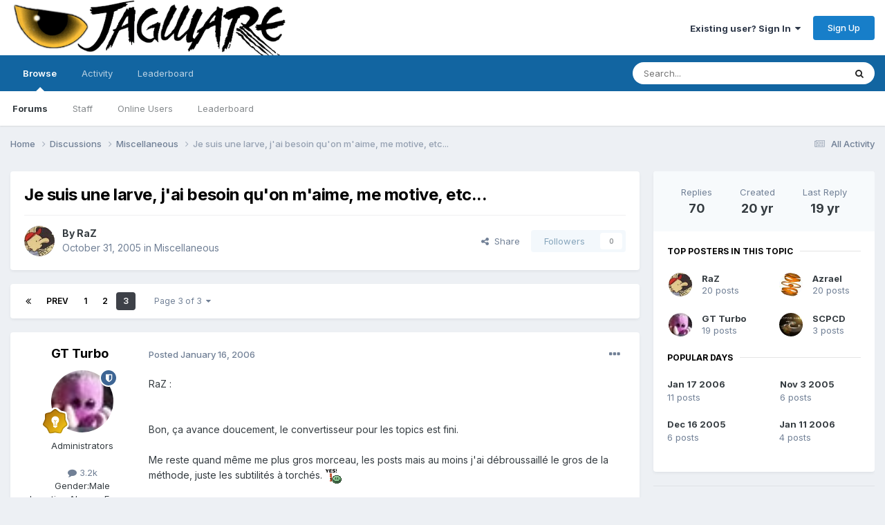

--- FILE ---
content_type: text/html;charset=UTF-8
request_url: http://www.jagware.org/index.php?/topic/77-je-suis-une-larve-jai-besoin-quon-maime-me-motive-etc/page/3/
body_size: 27056
content:
<!DOCTYPE html>
<html lang="en-US" dir="ltr">
	<head>
		<meta charset="utf-8">
        
		<title>Je suis une larve, j&#039;ai besoin qu&#039;on m&#039;aime, me motive, etc... - Page 3 - Miscellaneous - Jagware</title>
		
		
		
		

	<meta name="viewport" content="width=device-width, initial-scale=1">


	
	


	<meta name="twitter:card" content="summary" />




	
		
			
				<meta property="og:title" content="Je suis une larve, j&#039;ai besoin qu&#039;on m&#039;aime, me motive, etc...">
			
		
	

	
		
			
				<meta property="og:type" content="website">
			
		
	

	
		
			
				<meta property="og:url" content="http://www.jagware.org/index.php?/topic/77-je-suis-une-larve-jai-besoin-quon-maime-me-motive-etc/">
			
		
	

	
		
			
				<meta property="og:updated_time" content="2006-02-14T14:07:23Z">
			
		
	

	
		
			
				<meta property="og:site_name" content="Jagware">
			
		
	

	
		
			
				<meta property="og:locale" content="en_US">
			
		
	


	
		<link rel="first" href="http://www.jagware.org/index.php?/topic/77-je-suis-une-larve-jai-besoin-quon-maime-me-motive-etc/" />
	

	
		<link rel="prev" href="http://www.jagware.org/index.php?/topic/77-je-suis-une-larve-jai-besoin-quon-maime-me-motive-etc/page/2/" />
	

	
		<link rel="canonical" href="http://www.jagware.org/index.php?/topic/77-je-suis-une-larve-jai-besoin-quon-maime-me-motive-etc/page/3/" />
	





<link rel="manifest" href="http://www.jagware.org/index.php?/manifest.webmanifest/">
<meta name="msapplication-config" content="http://www.jagware.org/index.php?/browserconfig.xml/">
<meta name="msapplication-starturl" content="/">
<meta name="application-name" content="Jagware">
<meta name="apple-mobile-web-app-title" content="Jagware">

	<meta name="theme-color" content="#ffffff">










<link rel="preload" href="//www.jagware.org/applications/core/interface/font/fontawesome-webfont.woff2?v=4.7.0" as="font" crossorigin="anonymous">
		


	<link rel="preconnect" href="https://fonts.googleapis.com">
	<link rel="preconnect" href="https://fonts.gstatic.com" crossorigin>
	
		<link href="https://fonts.googleapis.com/css2?family=Inter:wght@300;400;500;600;700&display=swap" rel="stylesheet">
	



	<link rel='stylesheet' href='http://www.jagware.org/uploads/css_built_1/341e4a57816af3ba440d891ca87450ff_framework.css?v=edb30790bd1725225331' media='all'>

	<link rel='stylesheet' href='http://www.jagware.org/uploads/css_built_1/05e81b71abe4f22d6eb8d1a929494829_responsive.css?v=edb30790bd1725225331' media='all'>

	<link rel='stylesheet' href='http://www.jagware.org/uploads/css_built_1/20446cf2d164adcc029377cb04d43d17_flags.css?v=edb30790bd1725225331' media='all'>

	<link rel='stylesheet' href='http://www.jagware.org/uploads/css_built_1/90eb5adf50a8c640f633d47fd7eb1778_core.css?v=edb30790bd1725225331' media='all'>

	<link rel='stylesheet' href='http://www.jagware.org/uploads/css_built_1/5a0da001ccc2200dc5625c3f3934497d_core_responsive.css?v=edb30790bd1725225331' media='all'>

	<link rel='stylesheet' href='http://www.jagware.org/uploads/css_built_1/62e269ced0fdab7e30e026f1d30ae516_forums.css?v=edb30790bd1725225331' media='all'>

	<link rel='stylesheet' href='http://www.jagware.org/uploads/css_built_1/76e62c573090645fb99a15a363d8620e_forums_responsive.css?v=edb30790bd1725225331' media='all'>

	<link rel='stylesheet' href='http://www.jagware.org/uploads/css_built_1/ebdea0c6a7dab6d37900b9190d3ac77b_topics.css?v=edb30790bd1725225331' media='all'>





<link rel='stylesheet' href='http://www.jagware.org/uploads/css_built_1/258adbb6e4f3e83cd3b355f84e3fa002_custom.css?v=edb30790bd1725225331' media='all'>




		
		

	</head>
	<body class='ipsApp ipsApp_front ipsJS_none ipsClearfix' data-controller='core.front.core.app' data-message="" data-pageApp='forums' data-pageLocation='front' data-pageModule='forums' data-pageController='topic' data-pageID='77'  >
		
        

        

		<a href='#ipsLayout_mainArea' class='ipsHide' title='Go to main content on this page' accesskey='m'>Jump to content</a>
		





		<div id='ipsLayout_header' class='ipsClearfix'>
			<header>
				<div class='ipsLayout_container'>
					


<a href='http://www.jagware.org/' id='elLogo' accesskey='1'><img src="http://www.jagware.org/uploads/monthly_2024_04/jagware.png.012c693d9afd5003d01f1249fdba6c68.png" alt='Jagware'></a>

					
						

	<ul id='elUserNav' class='ipsList_inline cSignedOut ipsResponsive_showDesktop'>
		
        
		
        
        
            
            <li id='elSignInLink'>
                <a href='http://www.jagware.org/index.php?/login/' data-ipsMenu-closeOnClick="false" data-ipsMenu id='elUserSignIn'>
                    Existing user? Sign In &nbsp;<i class='fa fa-caret-down'></i>
                </a>
                
<div id='elUserSignIn_menu' class='ipsMenu ipsMenu_auto ipsHide'>
	<form accept-charset='utf-8' method='post' action='http://www.jagware.org/index.php?/login/'>
		<input type="hidden" name="csrfKey" value="ebed60d1ccc688d3c9948862b630b303">
		<input type="hidden" name="ref" value="aHR0cDovL3d3dy5qYWd3YXJlLm9yZy9pbmRleC5waHA/L3RvcGljLzc3LWplLXN1aXMtdW5lLWxhcnZlLWphaS1iZXNvaW4tcXVvbi1tYWltZS1tZS1tb3RpdmUtZXRjL3BhZ2UvMy8=">
		<div data-role="loginForm">
			
			
			
				
<div class="ipsPad ipsForm ipsForm_vertical">
	<h4 class="ipsType_sectionHead">Sign In</h4>
	<br><br>
	<ul class='ipsList_reset'>
		<li class="ipsFieldRow ipsFieldRow_noLabel ipsFieldRow_fullWidth">
			
			
				<input type="email" placeholder="Email Address" name="auth" autocomplete="email">
			
		</li>
		<li class="ipsFieldRow ipsFieldRow_noLabel ipsFieldRow_fullWidth">
			<input type="password" placeholder="Password" name="password" autocomplete="current-password">
		</li>
		<li class="ipsFieldRow ipsFieldRow_checkbox ipsClearfix">
			<span class="ipsCustomInput">
				<input type="checkbox" name="remember_me" id="remember_me_checkbox" value="1" checked aria-checked="true">
				<span></span>
			</span>
			<div class="ipsFieldRow_content">
				<label class="ipsFieldRow_label" for="remember_me_checkbox">Remember me</label>
				<span class="ipsFieldRow_desc">Not recommended on shared computers</span>
			</div>
		</li>
		<li class="ipsFieldRow ipsFieldRow_fullWidth">
			<button type="submit" name="_processLogin" value="usernamepassword" class="ipsButton ipsButton_primary ipsButton_small" id="elSignIn_submit">Sign In</button>
			
				<p class="ipsType_right ipsType_small">
					
						<a href='http://www.jagware.org/index.php?/lostpassword/' data-ipsDialog data-ipsDialog-title='Forgot your password?'>
					
					Forgot your password?</a>
				</p>
			
		</li>
	</ul>
</div>
			
		</div>
	</form>
</div>
            </li>
            
        
		
			<li>
				
					<a href='http://www.jagware.org/index.php?/register/' data-ipsDialog data-ipsDialog-size='narrow' data-ipsDialog-title='Sign Up' id='elRegisterButton' class='ipsButton ipsButton_normal ipsButton_primary'>Sign Up</a>
				
			</li>
		
	</ul>

						
<ul class='ipsMobileHamburger ipsList_reset ipsResponsive_hideDesktop'>
	<li data-ipsDrawer data-ipsDrawer-drawerElem='#elMobileDrawer'>
		<a href='#' >
			
			
				
			
			
			
			<i class='fa fa-navicon'></i>
		</a>
	</li>
</ul>
					
				</div>
			</header>
			

	<nav data-controller='core.front.core.navBar' class=' ipsResponsive_showDesktop'>
		<div class='ipsNavBar_primary ipsLayout_container '>
			<ul data-role="primaryNavBar" class='ipsClearfix'>
				


	
		
		
			
		
		<li class='ipsNavBar_active' data-active id='elNavSecondary_1' data-role="navBarItem" data-navApp="core" data-navExt="CustomItem">
			
			
				<a href="http://www.jagware.org"  data-navItem-id="1" data-navDefault>
					Browse<span class='ipsNavBar_active__identifier'></span>
				</a>
			
			
				<ul class='ipsNavBar_secondary ' data-role='secondaryNavBar'>
					


	
	

	
		
		
			
		
		<li class='ipsNavBar_active' data-active id='elNavSecondary_10' data-role="navBarItem" data-navApp="forums" data-navExt="Forums">
			
			
				<a href="http://www.jagware.org/index.php"  data-navItem-id="10" data-navDefault>
					Forums<span class='ipsNavBar_active__identifier'></span>
				</a>
			
			
		</li>
	
	

	
	

	
		
		
		<li  id='elNavSecondary_12' data-role="navBarItem" data-navApp="core" data-navExt="StaffDirectory">
			
			
				<a href="http://www.jagware.org/index.php?/staff/"  data-navItem-id="12" >
					Staff<span class='ipsNavBar_active__identifier'></span>
				</a>
			
			
		</li>
	
	

	
		
		
		<li  id='elNavSecondary_13' data-role="navBarItem" data-navApp="core" data-navExt="OnlineUsers">
			
			
				<a href="http://www.jagware.org/index.php?/online/"  data-navItem-id="13" >
					Online Users<span class='ipsNavBar_active__identifier'></span>
				</a>
			
			
		</li>
	
	

	
		
		
		<li  id='elNavSecondary_14' data-role="navBarItem" data-navApp="core" data-navExt="Leaderboard">
			
			
				<a href="http://www.jagware.org/index.php?/leaderboard/"  data-navItem-id="14" >
					Leaderboard<span class='ipsNavBar_active__identifier'></span>
				</a>
			
			
		</li>
	
	

					<li class='ipsHide' id='elNavigationMore_1' data-role='navMore'>
						<a href='#' data-ipsMenu data-ipsMenu-appendTo='#elNavigationMore_1' id='elNavigationMore_1_dropdown'>More <i class='fa fa-caret-down'></i></a>
						<ul class='ipsHide ipsMenu ipsMenu_auto' id='elNavigationMore_1_dropdown_menu' data-role='moreDropdown'></ul>
					</li>
				</ul>
			
		</li>
	
	

	
		
		
		<li  id='elNavSecondary_2' data-role="navBarItem" data-navApp="core" data-navExt="CustomItem">
			
			
				<a href="http://www.jagware.org/index.php?/discover/"  data-navItem-id="2" >
					Activity<span class='ipsNavBar_active__identifier'></span>
				</a>
			
			
				<ul class='ipsNavBar_secondary ipsHide' data-role='secondaryNavBar'>
					


	
		
		
		<li  id='elNavSecondary_4' data-role="navBarItem" data-navApp="core" data-navExt="AllActivity">
			
			
				<a href="http://www.jagware.org/index.php?/discover/"  data-navItem-id="4" >
					All Activity<span class='ipsNavBar_active__identifier'></span>
				</a>
			
			
		</li>
	
	

	
	

	
	

	
	

	
		
		
		<li  id='elNavSecondary_8' data-role="navBarItem" data-navApp="core" data-navExt="Search">
			
			
				<a href="http://www.jagware.org/index.php?/search/"  data-navItem-id="8" >
					Search<span class='ipsNavBar_active__identifier'></span>
				</a>
			
			
		</li>
	
	

	
	

					<li class='ipsHide' id='elNavigationMore_2' data-role='navMore'>
						<a href='#' data-ipsMenu data-ipsMenu-appendTo='#elNavigationMore_2' id='elNavigationMore_2_dropdown'>More <i class='fa fa-caret-down'></i></a>
						<ul class='ipsHide ipsMenu ipsMenu_auto' id='elNavigationMore_2_dropdown_menu' data-role='moreDropdown'></ul>
					</li>
				</ul>
			
		</li>
	
	

	
		
		
		<li  id='elNavSecondary_15' data-role="navBarItem" data-navApp="core" data-navExt="Leaderboard">
			
			
				<a href="http://www.jagware.org/index.php?/leaderboard/"  data-navItem-id="15" >
					Leaderboard<span class='ipsNavBar_active__identifier'></span>
				</a>
			
			
		</li>
	
	

				<li class='ipsHide' id='elNavigationMore' data-role='navMore'>
					<a href='#' data-ipsMenu data-ipsMenu-appendTo='#elNavigationMore' id='elNavigationMore_dropdown'>More</a>
					<ul class='ipsNavBar_secondary ipsHide' data-role='secondaryNavBar'>
						<li class='ipsHide' id='elNavigationMore_more' data-role='navMore'>
							<a href='#' data-ipsMenu data-ipsMenu-appendTo='#elNavigationMore_more' id='elNavigationMore_more_dropdown'>More <i class='fa fa-caret-down'></i></a>
							<ul class='ipsHide ipsMenu ipsMenu_auto' id='elNavigationMore_more_dropdown_menu' data-role='moreDropdown'></ul>
						</li>
					</ul>
				</li>
			</ul>
			

	<div id="elSearchWrapper">
		<div id='elSearch' data-controller="core.front.core.quickSearch">
			<form accept-charset='utf-8' action='//www.jagware.org/index.php?/search/&amp;do=quicksearch' method='post'>
                <input type='search' id='elSearchField' placeholder='Search...' name='q' autocomplete='off' aria-label='Search'>
                <details class='cSearchFilter'>
                    <summary class='cSearchFilter__text'></summary>
                    <ul class='cSearchFilter__menu'>
                        
                        <li><label><input type="radio" name="type" value="all" ><span class='cSearchFilter__menuText'>Everywhere</span></label></li>
                        
                            
                                <li><label><input type="radio" name="type" value='contextual_{&quot;type&quot;:&quot;forums_topic&quot;,&quot;nodes&quot;:2}' checked><span class='cSearchFilter__menuText'>This Forum</span></label></li>
                            
                                <li><label><input type="radio" name="type" value='contextual_{&quot;type&quot;:&quot;forums_topic&quot;,&quot;item&quot;:77}' checked><span class='cSearchFilter__menuText'>This Topic</span></label></li>
                            
                        
                        
                            <li><label><input type="radio" name="type" value="core_statuses_status"><span class='cSearchFilter__menuText'>Status Updates</span></label></li>
                        
                            <li><label><input type="radio" name="type" value="forums_topic"><span class='cSearchFilter__menuText'>Topics</span></label></li>
                        
                            <li><label><input type="radio" name="type" value="core_members"><span class='cSearchFilter__menuText'>Members</span></label></li>
                        
                    </ul>
                </details>
				<button class='cSearchSubmit' type="submit" aria-label='Search'><i class="fa fa-search"></i></button>
			</form>
		</div>
	</div>

		</div>
	</nav>

			
<ul id='elMobileNav' class='ipsResponsive_hideDesktop' data-controller='core.front.core.mobileNav'>
	
		
			
			
				
				
			
				
					<li id='elMobileBreadcrumb'>
						<a href='http://www.jagware.org/index.php?/forum/2-miscellaneous/'>
							<span>Miscellaneous</span>
						</a>
					</li>
				
				
			
				
				
			
		
	
	
	
	<li >
		<a data-action="defaultStream" href='http://www.jagware.org/index.php?/discover/'><i class="fa fa-newspaper-o" aria-hidden="true"></i></a>
	</li>

	

	
		<li class='ipsJS_show'>
			<a href='http://www.jagware.org/index.php?/search/'><i class='fa fa-search'></i></a>
		</li>
	
</ul>
		</div>
		<main id='ipsLayout_body' class='ipsLayout_container'>
			<div id='ipsLayout_contentArea'>
				<div id='ipsLayout_contentWrapper'>
					
<nav class='ipsBreadcrumb ipsBreadcrumb_top ipsFaded_withHover'>
	

	<ul class='ipsList_inline ipsPos_right'>
		
		<li >
			<a data-action="defaultStream" class='ipsType_light '  href='http://www.jagware.org/index.php?/discover/'><i class="fa fa-newspaper-o" aria-hidden="true"></i> <span>All Activity</span></a>
		</li>
		
	</ul>

	<ul data-role="breadcrumbList">
		<li>
			<a title="Home" href='http://www.jagware.org/'>
				<span>Home <i class='fa fa-angle-right'></i></span>
			</a>
		</li>
		
		
			<li>
				
					<a href='http://www.jagware.org/index.php?/forum/1-discussions/'>
						<span>Discussions <i class='fa fa-angle-right' aria-hidden="true"></i></span>
					</a>
				
			</li>
		
			<li>
				
					<a href='http://www.jagware.org/index.php?/forum/2-miscellaneous/'>
						<span>Miscellaneous <i class='fa fa-angle-right' aria-hidden="true"></i></span>
					</a>
				
			</li>
		
			<li>
				
					Je suis une larve, j&#039;ai besoin qu&#039;on m&#039;aime, me motive, etc...
				
			</li>
		
	</ul>
</nav>
					
					<div id='ipsLayout_mainArea'>
						
						
						
						

	




						



<div class='ipsPageHeader ipsResponsive_pull ipsBox ipsPadding sm:ipsPadding:half ipsMargin_bottom'>
		
	
	<div class='ipsFlex ipsFlex-ai:center ipsFlex-fw:wrap ipsGap:4'>
		<div class='ipsFlex-flex:11'>
			<h1 class='ipsType_pageTitle ipsContained_container'>
				

				
				
					<span class='ipsType_break ipsContained'>
						<span>Je suis une larve, j&#039;ai besoin qu&#039;on m&#039;aime, me motive, etc...</span>
					</span>
				
			</h1>
			
			
		</div>
		
	</div>
	<hr class='ipsHr'>
	<div class='ipsPageHeader__meta ipsFlex ipsFlex-jc:between ipsFlex-ai:center ipsFlex-fw:wrap ipsGap:3'>
		<div class='ipsFlex-flex:11'>
			<div class='ipsPhotoPanel ipsPhotoPanel_mini ipsPhotoPanel_notPhone ipsClearfix'>
				


	<a href="http://www.jagware.org/index.php?/profile/1-raz/" rel="nofollow" data-ipsHover data-ipsHover-width="370" data-ipsHover-target="http://www.jagware.org/index.php?/profile/1-raz/&amp;do=hovercard" class="ipsUserPhoto ipsUserPhoto_mini" title="Go to RaZ's profile">
		<img src='http://www.jagware.org/uploads/av-1.png' alt='RaZ' loading="lazy">
	</a>

				<div>
					<p class='ipsType_reset ipsType_blendLinks'>
						<span class='ipsType_normal'>
						
							<strong>By 


<a href='http://www.jagware.org/index.php?/profile/1-raz/' rel="nofollow" data-ipsHover data-ipsHover-width='370' data-ipsHover-target='http://www.jagware.org/index.php?/profile/1-raz/&amp;do=hovercard&amp;referrer=http%253A%252F%252Fwww.jagware.org%252Findex.php%253F%252Ftopic%252F77-je-suis-une-larve-jai-besoin-quon-maime-me-motive-etc%252Fpage%252F3%252F' title="Go to RaZ's profile" class="ipsType_break">RaZ</a></strong><br />
							<span class='ipsType_light'><time datetime='2005-10-31T13:31:14Z' title='10/31/2005 01:31  PM' data-short='20 yr'>October 31, 2005</time> in <a href="http://www.jagware.org/index.php?/forum/2-miscellaneous/">Miscellaneous</a></span>
						
						</span>
					</p>
				</div>
			</div>
		</div>
		
			<div class='ipsFlex-flex:01 ipsResponsive_hidePhone'>
				<div class='ipsShareLinks'>
					
						


    <a href='#elShareItem_905952591_menu' id='elShareItem_905952591' data-ipsMenu class='ipsShareButton ipsButton ipsButton_verySmall ipsButton_link ipsButton_link--light'>
        <span><i class='fa fa-share-alt'></i></span> &nbsp;Share
    </a>

    <div class='ipsPadding ipsMenu ipsMenu_auto ipsHide' id='elShareItem_905952591_menu' data-controller="core.front.core.sharelink">
        <ul class='ipsList_inline'>
            
                <li>
<a href="https://x.com/share?url=http%3A%2F%2Fwww.jagware.org%2Findex.php%3F%2Ftopic%2F77-je-suis-une-larve-jai-besoin-quon-maime-me-motive-etc%2F" class="cShareLink cShareLink_x" target="_blank" data-role="shareLink" title='Share on X' data-ipsTooltip rel='nofollow noopener'>
    <i class="fa fa-x"></i>
</a></li>
            
                <li>
<a href="https://www.facebook.com/sharer/sharer.php?u=http%3A%2F%2Fwww.jagware.org%2Findex.php%3F%2Ftopic%2F77-je-suis-une-larve-jai-besoin-quon-maime-me-motive-etc%2F" class="cShareLink cShareLink_facebook" target="_blank" data-role="shareLink" title='Share on Facebook' data-ipsTooltip rel='noopener nofollow'>
	<i class="fa fa-facebook"></i>
</a></li>
            
                <li>
<a href="https://www.reddit.com/submit?url=http%3A%2F%2Fwww.jagware.org%2Findex.php%3F%2Ftopic%2F77-je-suis-une-larve-jai-besoin-quon-maime-me-motive-etc%2F&amp;title=Je+suis+une+larve%2C+j%27ai+besoin+qu%27on+m%27aime%2C+me+motive%2C+etc..." rel="nofollow noopener" class="cShareLink cShareLink_reddit" target="_blank" title='Share on Reddit' data-ipsTooltip>
	<i class="fa fa-reddit"></i>
</a></li>
            
                <li>
<a href="mailto:?subject=Je%20suis%20une%20larve%2C%20j%27ai%20besoin%20qu%27on%20m%27aime%2C%20me%20motive%2C%20etc...&body=http%3A%2F%2Fwww.jagware.org%2Findex.php%3F%2Ftopic%2F77-je-suis-une-larve-jai-besoin-quon-maime-me-motive-etc%2F" rel='nofollow' class='cShareLink cShareLink_email' title='Share via email' data-ipsTooltip>
	<i class="fa fa-envelope"></i>
</a></li>
            
                <li>
<a href="https://pinterest.com/pin/create/button/?url=http://www.jagware.org/index.php?/topic/77-je-suis-une-larve-jai-besoin-quon-maime-me-motive-etc/&amp;media=" class="cShareLink cShareLink_pinterest" rel="nofollow noopener" target="_blank" data-role="shareLink" title='Share on Pinterest' data-ipsTooltip>
	<i class="fa fa-pinterest"></i>
</a></li>
            
        </ul>
        
            <hr class='ipsHr'>
            <button class='ipsHide ipsButton ipsButton_verySmall ipsButton_light ipsButton_fullWidth ipsMargin_top:half' data-controller='core.front.core.webshare' data-role='webShare' data-webShareTitle='Je suis une larve, j&#039;ai besoin qu&#039;on m&#039;aime, me motive, etc...' data-webShareText='Je suis une larve, j&#039;ai besoin qu&#039;on m&#039;aime, me motive, etc...' data-webShareUrl='http://www.jagware.org/index.php?/topic/77-je-suis-une-larve-jai-besoin-quon-maime-me-motive-etc/'>More sharing options...</button>
        
    </div>

					
					
                    

					



					

<div data-followApp='forums' data-followArea='topic' data-followID='77' data-controller='core.front.core.followButton'>
	

	<a href='http://www.jagware.org/index.php?/login/' rel="nofollow" class="ipsFollow ipsPos_middle ipsButton ipsButton_light ipsButton_verySmall ipsButton_disabled" data-role="followButton" data-ipsTooltip title='Sign in to follow this'>
		<span>Followers</span>
		<span class='ipsCommentCount'>0</span>
	</a>

</div>
				</div>
			</div>
					
	</div>
	
	
</div>








<div class='ipsClearfix'>
	<ul class="ipsToolList ipsToolList_horizontal ipsClearfix ipsSpacer_both ipsResponsive_hidePhone">
		
		
		
	</ul>
</div>

<div id='comments' data-controller='core.front.core.commentFeed,forums.front.topic.view, core.front.core.ignoredComments' data-autoPoll data-baseURL='http://www.jagware.org/index.php?/topic/77-je-suis-une-larve-jai-besoin-quon-maime-me-motive-etc/' data-lastPage data-feedID='topic-77' class='cTopic ipsClear ipsSpacer_top'>
	
			

				<div class="ipsBox ipsResponsive_pull ipsPadding:half ipsClearfix ipsClear ipsMargin_bottom">
					
					
						


	
	<ul class='ipsPagination' id='elPagination_dc35ee3aadd99c675018aa9292fdaab2_131696430' data-ipsPagination-seoPagination='true' data-pages='3' data-ipsPagination  data-ipsPagination-pages="3" data-ipsPagination-perPage='25'>
		
			
				<li class='ipsPagination_first'><a href='http://www.jagware.org/index.php?/topic/77-je-suis-une-larve-jai-besoin-quon-maime-me-motive-etc/#comments' rel="first" data-page='1' data-ipsTooltip title='First page'><i class='fa fa-angle-double-left'></i></a></li>
				<li class='ipsPagination_prev'><a href='http://www.jagware.org/index.php?/topic/77-je-suis-une-larve-jai-besoin-quon-maime-me-motive-etc/page/2/#comments' rel="prev" data-page='2' data-ipsTooltip title='Previous page'>Prev</a></li>
				
					<li class='ipsPagination_page'><a href='http://www.jagware.org/index.php?/topic/77-je-suis-une-larve-jai-besoin-quon-maime-me-motive-etc/#comments' data-page='1'>1</a></li>
				
					<li class='ipsPagination_page'><a href='http://www.jagware.org/index.php?/topic/77-je-suis-une-larve-jai-besoin-quon-maime-me-motive-etc/page/2/#comments' data-page='2'>2</a></li>
				
			
			<li class='ipsPagination_page ipsPagination_active'><a href='http://www.jagware.org/index.php?/topic/77-je-suis-une-larve-jai-besoin-quon-maime-me-motive-etc/page/3/#comments' data-page='3'>3</a></li>
			
				<li class='ipsPagination_next ipsPagination_inactive'><a href='http://www.jagware.org/index.php?/topic/77-je-suis-une-larve-jai-besoin-quon-maime-me-motive-etc/page/3/#comments' rel="next" data-page='3' data-ipsTooltip title='Next page'>Next</a></li>
				<li class='ipsPagination_last ipsPagination_inactive'><a href='http://www.jagware.org/index.php?/topic/77-je-suis-une-larve-jai-besoin-quon-maime-me-motive-etc/page/3/#comments' rel="last" data-page='3' data-ipsTooltip title='Last page'><i class='fa fa-angle-double-right'></i></a></li>
			
			
				<li class='ipsPagination_pageJump'>
					<a href='#' data-ipsMenu data-ipsMenu-closeOnClick='false' data-ipsMenu-appendTo='#elPagination_dc35ee3aadd99c675018aa9292fdaab2_131696430' id='elPagination_dc35ee3aadd99c675018aa9292fdaab2_131696430_jump'>Page 3 of 3 &nbsp;<i class='fa fa-caret-down'></i></a>
					<div class='ipsMenu ipsMenu_narrow ipsPadding ipsHide' id='elPagination_dc35ee3aadd99c675018aa9292fdaab2_131696430_jump_menu'>
						<form accept-charset='utf-8' method='post' action='http://www.jagware.org/index.php?/topic/77-je-suis-une-larve-jai-besoin-quon-maime-me-motive-etc/#comments' data-role="pageJump" data-baseUrl='#'>
							<ul class='ipsForm ipsForm_horizontal'>
								<li class='ipsFieldRow'>
									<input type='number' min='1' max='3' placeholder='Page number' class='ipsField_fullWidth' name='page'>
								</li>
								<li class='ipsFieldRow ipsFieldRow_fullWidth'>
									<input type='submit' class='ipsButton_fullWidth ipsButton ipsButton_verySmall ipsButton_primary' value='Go'>
								</li>
							</ul>
						</form>
					</div>
				</li>
			
		
	</ul>

					
				</div>
			
	

	

<div data-controller='core.front.core.recommendedComments' data-url='http://www.jagware.org/index.php?/topic/77-je-suis-une-larve-jai-besoin-quon-maime-me-motive-etc/&amp;recommended=comments' class='ipsRecommendedComments ipsHide'>
	<div data-role="recommendedComments">
		<h2 class='ipsType_sectionHead ipsType_large ipsType_bold ipsMargin_bottom'>Recommended Posts</h2>
		
	</div>
</div>
	
	<div id="elPostFeed" data-role='commentFeed' data-controller='core.front.core.moderation' >
		<form action="http://www.jagware.org/index.php?/topic/77-je-suis-une-larve-jai-besoin-quon-maime-me-motive-etc/page/3/&amp;csrfKey=ebed60d1ccc688d3c9948862b630b303&amp;do=multimodComment" method="post" data-ipsPageAction data-role='moderationTools'>
			
			
				

					

					
					



<a id='comment-2046'></a>
<article  id='elComment_2046' class='cPost ipsBox ipsResponsive_pull  ipsComment  ipsComment_parent ipsClearfix ipsClear ipsColumns ipsColumns_noSpacing ipsColumns_collapsePhone    '>
	

	

	<div class='cAuthorPane_mobile ipsResponsive_showPhone'>
		<div class='cAuthorPane_photo'>
			<div class='cAuthorPane_photoWrap'>
				


	<a href="http://www.jagware.org/index.php?/profile/2-gt-turbo/" rel="nofollow" data-ipsHover data-ipsHover-width="370" data-ipsHover-target="http://www.jagware.org/index.php?/profile/2-gt-turbo/&amp;do=hovercard" class="ipsUserPhoto ipsUserPhoto_large" title="Go to GT Turbo's profile">
		<img src='http://www.jagware.org/uploads/av-2.jpg' alt='GT Turbo' loading="lazy">
	</a>

				
				<span class="cAuthorPane_badge cAuthorPane_badge--moderator" data-ipsTooltip title="GT Turbo is a moderator"></span>
				
				
					<a href="http://www.jagware.org/index.php?/profile/2-gt-turbo/badges/" rel="nofollow">
						
<img src='http://www.jagware.org/uploads/monthly_2024_04/5_Explorer.svg' loading="lazy" alt="Explorer" class="cAuthorPane_badge cAuthorPane_badge--rank ipsOutline ipsOutline:2px" data-ipsTooltip title="Rank: Explorer (4/14)">
					</a>
				
			</div>
		</div>
		<div class='cAuthorPane_content'>
			<h3 class='ipsType_sectionHead cAuthorPane_author ipsType_break ipsType_blendLinks ipsFlex ipsFlex-ai:center'>
				


<a href='http://www.jagware.org/index.php?/profile/2-gt-turbo/' rel="nofollow" data-ipsHover data-ipsHover-width='370' data-ipsHover-target='http://www.jagware.org/index.php?/profile/2-gt-turbo/&amp;do=hovercard&amp;referrer=http%253A%252F%252Fwww.jagware.org%252Findex.php%253F%252Ftopic%252F77-je-suis-une-larve-jai-besoin-quon-maime-me-motive-etc%252Fpage%252F3%252F' title="Go to GT Turbo's profile" class="ipsType_break">GT Turbo</a>
			</h3>
			<div class='ipsType_light ipsType_reset'>
				<a href='http://www.jagware.org/index.php?/topic/77-je-suis-une-larve-jai-besoin-quon-maime-me-motive-etc/&amp;do=findComment&amp;comment=2046' rel="nofollow" class='ipsType_blendLinks'>Posted <time datetime='2006-01-16T19:57:36Z' title='01/16/2006 07:57  PM' data-short='20 yr'>January 16, 2006</time></a>
				
			</div>
		</div>
	</div>
	<aside class='ipsComment_author cAuthorPane ipsColumn ipsColumn_medium ipsResponsive_hidePhone'>
		<h3 class='ipsType_sectionHead cAuthorPane_author ipsType_blendLinks ipsType_break'><strong>


<a href='http://www.jagware.org/index.php?/profile/2-gt-turbo/' rel="nofollow" data-ipsHover data-ipsHover-width='370' data-ipsHover-target='http://www.jagware.org/index.php?/profile/2-gt-turbo/&amp;do=hovercard&amp;referrer=http%253A%252F%252Fwww.jagware.org%252Findex.php%253F%252Ftopic%252F77-je-suis-une-larve-jai-besoin-quon-maime-me-motive-etc%252Fpage%252F3%252F' title="Go to GT Turbo's profile" class="ipsType_break">GT Turbo</a></strong>
			
		</h3>
		<ul class='cAuthorPane_info ipsList_reset'>
			<li data-role='photo' class='cAuthorPane_photo'>
				<div class='cAuthorPane_photoWrap'>
					


	<a href="http://www.jagware.org/index.php?/profile/2-gt-turbo/" rel="nofollow" data-ipsHover data-ipsHover-width="370" data-ipsHover-target="http://www.jagware.org/index.php?/profile/2-gt-turbo/&amp;do=hovercard" class="ipsUserPhoto ipsUserPhoto_large" title="Go to GT Turbo's profile">
		<img src='http://www.jagware.org/uploads/av-2.jpg' alt='GT Turbo' loading="lazy">
	</a>

					
						<span class="cAuthorPane_badge cAuthorPane_badge--moderator" data-ipsTooltip title="GT Turbo is a moderator"></span>
					
					
						
<img src='http://www.jagware.org/uploads/monthly_2024_04/5_Explorer.svg' loading="lazy" alt="Explorer" class="cAuthorPane_badge cAuthorPane_badge--rank ipsOutline ipsOutline:2px" data-ipsTooltip title="Rank: Explorer (4/14)">
					
				</div>
			</li>
			
				<li data-role='group'>Administrators</li>
				
			
			
				<li data-role='stats' class='ipsMargin_top'>
					<ul class="ipsList_reset ipsType_light ipsFlex ipsFlex-ai:center ipsFlex-jc:center ipsGap_row:2 cAuthorPane_stats">
						<li>
							
								<a href="http://www.jagware.org/index.php?/profile/2-gt-turbo/content/" rel="nofollow" title="3,239 posts" data-ipsTooltip class="ipsType_blendLinks">
							
								<i class="fa fa-comment"></i> 3.2k
							
								</a>
							
						</li>
						
					</ul>
				</li>
			
			
				

	
	<li data-role='custom-field' class='ipsResponsive_hidePhone ipsType_break'>
		
<span class='ft'>Gender:</span><span class='fc'>Male</span>
	</li>
	
	<li data-role='custom-field' class='ipsResponsive_hidePhone ipsType_break'>
		
<span class='ft'>Location:</span><span class='fc'>Alsace, France</span>
	</li>
	
	<li data-role='custom-field' class='ipsResponsive_hidePhone ipsType_break'>
		
<span class='ft'>Interests:</span><span class='fc'>Coding, coding and coding &#33;&#33;</span>
	</li>
	

			
		</ul>
	</aside>
	<div class='ipsColumn ipsColumn_fluid ipsMargin:none'>
		

<div id='comment-2046_wrap' data-controller='core.front.core.comment' data-commentApp='forums' data-commentType='forums' data-commentID="2046" data-quoteData='{&quot;userid&quot;:2,&quot;username&quot;:&quot;GT Turbo&quot;,&quot;timestamp&quot;:1137441456,&quot;contentapp&quot;:&quot;forums&quot;,&quot;contenttype&quot;:&quot;forums&quot;,&quot;contentid&quot;:77,&quot;contentclass&quot;:&quot;forums_Topic&quot;,&quot;contentcommentid&quot;:2046}' class='ipsComment_content ipsType_medium'>

	<div class='ipsComment_meta ipsType_light ipsFlex ipsFlex-ai:center ipsFlex-jc:between ipsFlex-fd:row-reverse'>
		<div class='ipsType_light ipsType_reset ipsType_blendLinks ipsComment_toolWrap'>
			<div class='ipsResponsive_hidePhone ipsComment_badges'>
				<ul class='ipsList_reset ipsFlex ipsFlex-jc:end ipsFlex-fw:wrap ipsGap:2 ipsGap_row:1'>
					
					
					
					
					
				</ul>
			</div>
			<ul class='ipsList_reset ipsComment_tools'>
				<li>
					<a href='#elControls_2046_menu' class='ipsComment_ellipsis' id='elControls_2046' title='More options...' data-ipsMenu data-ipsMenu-appendTo='#comment-2046_wrap'><i class='fa fa-ellipsis-h'></i></a>
					<ul id='elControls_2046_menu' class='ipsMenu ipsMenu_narrow ipsHide'>
						
						
							<li class='ipsMenu_item'><a href='http://www.jagware.org/index.php?/topic/77-je-suis-une-larve-jai-besoin-quon-maime-me-motive-etc/&amp;do=findComment&amp;comment=2046' rel="nofollow" title='Share this post' data-ipsDialog data-ipsDialog-size='narrow' data-ipsDialog-content='#elShareComment_2046_menu' data-ipsDialog-title="Share this post" id='elSharePost_2046' data-role='shareComment'>Share</a></li>
						
                        
						
						
						
							
								
							
							
							
							
							
							
						
					</ul>
				</li>
				
			</ul>
		</div>

		<div class='ipsType_reset ipsResponsive_hidePhone'>
			<a href='http://www.jagware.org/index.php?/topic/77-je-suis-une-larve-jai-besoin-quon-maime-me-motive-etc/&amp;do=findComment&amp;comment=2046' rel="nofollow" class='ipsType_blendLinks'>Posted <time datetime='2006-01-16T19:57:36Z' title='01/16/2006 07:57  PM' data-short='20 yr'>January 16, 2006</time></a>
			
			<span class='ipsResponsive_hidePhone'>
				
				
			</span>
		</div>
	</div>

	

    

	<div class='cPost_contentWrap'>
		
		<div data-role='commentContent' class='ipsType_normal ipsType_richText ipsPadding_bottom ipsContained' data-controller='core.front.core.lightboxedImages'>
			
<div class="quotetop">RaZ :</div>
<div class="quotemain">
<br><br>Bon, ça avance doucement, le convertisseur pour les topics est fini.<br><br>Me reste quand même me plus gros morceau, les posts mais au moins j'ai débroussaillé le gros de la méthode, juste les subtilités à torchés. <img src="http://www.jagware.org/uploads/emoticons/default_yes.gif" alt=":yes:" data-emoticon="1"><br><br>
</div>
<br><br><br><br>Bonne nouvelle ! <img src="http://www.jagware.org/uploads/emoticons/default_yes.gif" alt=":yes:" data-emoticon="1"><br><br><br><br><div class="quotetop">RaZ :</div>
<div class="quotemain">
<br><br>Sitôt les convertisseurs finis, je bloquerais tout le site un week-end pour basculer tout le toutim.<br><br>
</div>
<br><br><br><br>Mauvaise nouvelle, quelqu'un connait un site ou on pourrait aller squatter un week end, n'importe lequel c'est juste pour du dépannage !! <img src="http://www.jagware.org/uploads/emoticons/default_tongue.png" alt=":P" data-emoticon="1" srcset="http://www.jagware.org/uploads/emoticons/tongue@2x.png 2x" width="20" height="20"><br><br><br><br><br><br>GT En train de trolluer ailleurs <img src="http://www.jagware.org/uploads/emoticons/default_wacko.png" alt=":wacko:" data-emoticon="1">


			
		</div>

		

		
			

		
	</div>

	

	



<div class='ipsPadding ipsHide cPostShareMenu' id='elShareComment_2046_menu'>
	<h5 class='ipsType_normal ipsType_reset'>Link to comment</h5>
	
		
	
	
	<input type='text' value='http://www.jagware.org/index.php?/topic/77-je-suis-une-larve-jai-besoin-quon-maime-me-motive-etc/&amp;do=findComment&amp;comment=2046' class='ipsField_fullWidth'>

	
	<h5 class='ipsType_normal ipsType_reset ipsSpacer_top'>Share on other sites</h5>
	

	<ul class='ipsList_inline ipsList_noSpacing ipsClearfix' data-controller="core.front.core.sharelink">
		
			<li>
<a href="https://x.com/share?url=http%3A%2F%2Fwww.jagware.org%2Findex.php%3F%2Ftopic%2F77-je-suis-une-larve-jai-besoin-quon-maime-me-motive-etc%2F%26do%3DfindComment%26comment%3D2046" class="cShareLink cShareLink_x" target="_blank" data-role="shareLink" title='Share on X' data-ipsTooltip rel='nofollow noopener'>
    <i class="fa fa-x"></i>
</a></li>
		
			<li>
<a href="https://www.facebook.com/sharer/sharer.php?u=http%3A%2F%2Fwww.jagware.org%2Findex.php%3F%2Ftopic%2F77-je-suis-une-larve-jai-besoin-quon-maime-me-motive-etc%2F%26do%3DfindComment%26comment%3D2046" class="cShareLink cShareLink_facebook" target="_blank" data-role="shareLink" title='Share on Facebook' data-ipsTooltip rel='noopener nofollow'>
	<i class="fa fa-facebook"></i>
</a></li>
		
			<li>
<a href="https://www.reddit.com/submit?url=http%3A%2F%2Fwww.jagware.org%2Findex.php%3F%2Ftopic%2F77-je-suis-une-larve-jai-besoin-quon-maime-me-motive-etc%2F%26do%3DfindComment%26comment%3D2046&amp;title=Je+suis+une+larve%2C+j%27ai+besoin+qu%27on+m%27aime%2C+me+motive%2C+etc..." rel="nofollow noopener" class="cShareLink cShareLink_reddit" target="_blank" title='Share on Reddit' data-ipsTooltip>
	<i class="fa fa-reddit"></i>
</a></li>
		
			<li>
<a href="mailto:?subject=Je%20suis%20une%20larve%2C%20j%27ai%20besoin%20qu%27on%20m%27aime%2C%20me%20motive%2C%20etc...&body=http%3A%2F%2Fwww.jagware.org%2Findex.php%3F%2Ftopic%2F77-je-suis-une-larve-jai-besoin-quon-maime-me-motive-etc%2F%26do%3DfindComment%26comment%3D2046" rel='nofollow' class='cShareLink cShareLink_email' title='Share via email' data-ipsTooltip>
	<i class="fa fa-envelope"></i>
</a></li>
		
			<li>
<a href="https://pinterest.com/pin/create/button/?url=http://www.jagware.org/index.php?/topic/77-je-suis-une-larve-jai-besoin-quon-maime-me-motive-etc/%26do=findComment%26comment=2046&amp;media=" class="cShareLink cShareLink_pinterest" rel="nofollow noopener" target="_blank" data-role="shareLink" title='Share on Pinterest' data-ipsTooltip>
	<i class="fa fa-pinterest"></i>
</a></li>
		
	</ul>


	<hr class='ipsHr'>
	<button class='ipsHide ipsButton ipsButton_small ipsButton_light ipsButton_fullWidth ipsMargin_top:half' data-controller='core.front.core.webshare' data-role='webShare' data-webShareTitle='Je suis une larve, j&#039;ai besoin qu&#039;on m&#039;aime, me motive, etc...' data-webShareText='RaZ :

  Bon, ça avance doucement, le convertisseur pour les topics est fini.  Me reste quand même me plus gros morceau, les posts mais au moins j&#039;ai débroussaillé le gros de la méthode, juste les subtilités à torchés.   

    Bonne nouvelle !     RaZ :

  Sitôt les convertisseurs finis, je bloquerais tout le site un week-end pour basculer tout le toutim.  

    Mauvaise nouvelle, quelqu&#039;un connait un site ou on pourrait aller squatter un week end, n&#039;importe lequel c&#039;est juste pour du dépannage !!       GT En train de trolluer ailleurs 
' data-webShareUrl='http://www.jagware.org/index.php?/topic/77-je-suis-une-larve-jai-besoin-quon-maime-me-motive-etc/&amp;do=findComment&amp;comment=2046'>More sharing options...</button>

	
</div>
</div>
	</div>
</article>
					
					
					
						







<div class="ipsBox cTopicOverview cTopicOverview--inline ipsFlex ipsFlex-fd:row md:ipsFlex-fd:row sm:ipsFlex-fd:column ipsMargin_bottom sm:ipsMargin_bottom:half sm:ipsMargin_top:half ipsResponsive_pull ipsResponsive_hideDesktop ipsResponsive_block " data-controller='forums.front.topic.activity'>

	<div class='cTopicOverview__header ipsAreaBackground_light ipsFlex sm:ipsFlex-fw:wrap sm:ipsFlex-jc:center'>
		<ul class='cTopicOverview__stats ipsPadding ipsMargin:none sm:ipsPadding_horizontal:half ipsFlex ipsFlex-flex:10 ipsFlex-jc:around ipsFlex-ai:center'>
			<li class='cTopicOverview__statItem ipsType_center'>
				<span class='cTopicOverview__statTitle ipsType_light ipsTruncate ipsTruncate_line'>Replies</span>
				<span class='cTopicOverview__statValue'>70</span>
			</li>
			<li class='cTopicOverview__statItem ipsType_center'>
				<span class='cTopicOverview__statTitle ipsType_light ipsTruncate ipsTruncate_line'>Created</span>
				<span class='cTopicOverview__statValue'><time datetime='2005-10-31T13:31:14Z' title='10/31/2005 01:31  PM' data-short='20 yr'>20 yr</time></span>
			</li>
			<li class='cTopicOverview__statItem ipsType_center'>
				<span class='cTopicOverview__statTitle ipsType_light ipsTruncate ipsTruncate_line'>Last Reply </span>
				<span class='cTopicOverview__statValue'><time datetime='2006-02-14T14:07:23Z' title='02/14/2006 02:07  PM' data-short='19 yr'>19 yr</time></span>
			</li>
		</ul>
		<a href='#' data-action='toggleOverview' class='cTopicOverview__toggle cTopicOverview__toggle--inline ipsType_large ipsType_light ipsPad ipsFlex ipsFlex-ai:center ipsFlex-jc:center'><i class='fa fa-chevron-down'></i></a>
	</div>
	
		<div class='cTopicOverview__preview ipsFlex-flex:10' data-role="preview">
			<div class='cTopicOverview__previewInner ipsPadding_vertical ipsPadding_horizontal ipsResponsive_hidePhone ipsFlex ipsFlex-fd:row'>
				
					<div class='cTopicOverview__section--users ipsFlex-flex:00'>
						<h4 class='ipsType_reset cTopicOverview__sectionTitle ipsType_dark ipsType_uppercase ipsType_noBreak'>Top Posters In This Topic</h4>
						<ul class='cTopicOverview__dataList ipsMargin:none ipsPadding:none ipsList_style:none ipsFlex ipsFlex-jc:between ipsFlex-ai:center'>
							
								<li class="cTopicOverview__dataItem ipsMargin_right ipsFlex ipsFlex-jc:start ipsFlex-ai:center">
									


	<a href="http://www.jagware.org/index.php?/profile/1-raz/" rel="nofollow" data-ipsHover data-ipsHover-width="370" data-ipsHover-target="http://www.jagware.org/index.php?/profile/1-raz/&amp;do=hovercard" class="ipsUserPhoto ipsUserPhoto_tiny" title="Go to RaZ's profile">
		<img src='http://www.jagware.org/uploads/av-1.png' alt='RaZ' loading="lazy">
	</a>

									<p class='ipsMargin:none ipsPadding_left:half ipsPadding_right ipsType_right'>20</p>
								</li>
							
								<li class="cTopicOverview__dataItem ipsMargin_right ipsFlex ipsFlex-jc:start ipsFlex-ai:center">
									


	<a href="http://www.jagware.org/index.php?/profile/3-azrael/" rel="nofollow" data-ipsHover data-ipsHover-width="370" data-ipsHover-target="http://www.jagware.org/index.php?/profile/3-azrael/&amp;do=hovercard" class="ipsUserPhoto ipsUserPhoto_tiny" title="Go to Azrael's profile">
		<img src='http://www.jagware.org/uploads/azrael.jpg' alt='Azrael' loading="lazy">
	</a>

									<p class='ipsMargin:none ipsPadding_left:half ipsPadding_right ipsType_right'>20</p>
								</li>
							
								<li class="cTopicOverview__dataItem ipsMargin_right ipsFlex ipsFlex-jc:start ipsFlex-ai:center">
									


	<a href="http://www.jagware.org/index.php?/profile/2-gt-turbo/" rel="nofollow" data-ipsHover data-ipsHover-width="370" data-ipsHover-target="http://www.jagware.org/index.php?/profile/2-gt-turbo/&amp;do=hovercard" class="ipsUserPhoto ipsUserPhoto_tiny" title="Go to GT Turbo's profile">
		<img src='http://www.jagware.org/uploads/av-2.jpg' alt='GT Turbo' loading="lazy">
	</a>

									<p class='ipsMargin:none ipsPadding_left:half ipsPadding_right ipsType_right'>19</p>
								</li>
							
								<li class="cTopicOverview__dataItem ipsMargin_right ipsFlex ipsFlex-jc:start ipsFlex-ai:center">
									


	<a href="http://www.jagware.org/index.php?/profile/5-scpcd/" rel="nofollow" data-ipsHover data-ipsHover-width="370" data-ipsHover-target="http://www.jagware.org/index.php?/profile/5-scpcd/&amp;do=hovercard" class="ipsUserPhoto ipsUserPhoto_tiny" title="Go to SCPCD's profile">
		<img src='http://www.jagware.org/uploads/scpcd.jpg' alt='SCPCD' loading="lazy">
	</a>

									<p class='ipsMargin:none ipsPadding_left:half ipsPadding_right ipsType_right'>3</p>
								</li>
							
						</ul>
					</div>
				
				
					<div class='cTopicOverview__section--popularDays ipsFlex-flex:00 ipsPadding_left ipsPadding_left:double'>
						<h4 class='ipsType_reset cTopicOverview__sectionTitle ipsType_dark ipsType_uppercase ipsType_noBreak'>Popular Days</h4>
						<ul class='cTopicOverview__dataList ipsMargin:none ipsPadding:none ipsList_style:none ipsFlex ipsFlex-jc:between ipsFlex-ai:center'>
							
								<li class='ipsFlex-flex:10'>
									<a href="http://www.jagware.org/index.php?/topic/77-je-suis-une-larve-jai-besoin-quon-maime-me-motive-etc/&amp;do=findComment&amp;comment=2062" rel="nofollow" class='cTopicOverview__dataItem ipsMargin_right ipsType_blendLinks ipsFlex ipsFlex-jc:between ipsFlex-ai:center'>
										<p class='ipsMargin:none'>Jan 17</p>
										<p class='ipsMargin:none ipsMargin_horizontal ipsType_light'>11</p>
									</a>
								</li>
							
								<li class='ipsFlex-flex:10'>
									<a href="http://www.jagware.org/index.php?/topic/77-je-suis-une-larve-jai-besoin-quon-maime-me-motive-etc/&amp;do=findComment&amp;comment=1206" rel="nofollow" class='cTopicOverview__dataItem ipsMargin_right ipsType_blendLinks ipsFlex ipsFlex-jc:between ipsFlex-ai:center'>
										<p class='ipsMargin:none'>Nov 3</p>
										<p class='ipsMargin:none ipsMargin_horizontal ipsType_light'>6</p>
									</a>
								</li>
							
								<li class='ipsFlex-flex:10'>
									<a href="http://www.jagware.org/index.php?/topic/77-je-suis-une-larve-jai-besoin-quon-maime-me-motive-etc/&amp;do=findComment&amp;comment=1571" rel="nofollow" class='cTopicOverview__dataItem ipsMargin_right ipsType_blendLinks ipsFlex ipsFlex-jc:between ipsFlex-ai:center'>
										<p class='ipsMargin:none'>Dec 16</p>
										<p class='ipsMargin:none ipsMargin_horizontal ipsType_light'>6</p>
									</a>
								</li>
							
								<li class='ipsFlex-flex:10'>
									<a href="http://www.jagware.org/index.php?/topic/77-je-suis-une-larve-jai-besoin-quon-maime-me-motive-etc/&amp;do=findComment&amp;comment=1875" rel="nofollow" class='cTopicOverview__dataItem ipsMargin_right ipsType_blendLinks ipsFlex ipsFlex-jc:between ipsFlex-ai:center'>
										<p class='ipsMargin:none'>Jan 11</p>
										<p class='ipsMargin:none ipsMargin_horizontal ipsType_light'>4</p>
									</a>
								</li>
							
						</ul>
					</div>
				
			</div>
		</div>
	
	<div class='cTopicOverview__body ipsPadding ipsHide ipsFlex ipsFlex-flex:11 ipsFlex-fd:column' data-role="overview">
		
			<div class='cTopicOverview__section--users ipsMargin_bottom'>
				<h4 class='ipsType_reset cTopicOverview__sectionTitle ipsType_withHr ipsType_dark ipsType_uppercase ipsMargin_bottom'>Top Posters In This Topic</h4>
				<ul class='cTopicOverview__dataList ipsList_reset ipsFlex ipsFlex-jc:start ipsFlex-ai:center ipsFlex-fw:wrap ipsGap:8 ipsGap_row:5'>
					
						<li class="cTopicOverview__dataItem cTopicOverview__dataItem--split ipsFlex ipsFlex-jc:start ipsFlex-ai:center ipsFlex-flex:11">
							


	<a href="http://www.jagware.org/index.php?/profile/1-raz/" rel="nofollow" data-ipsHover data-ipsHover-width="370" data-ipsHover-target="http://www.jagware.org/index.php?/profile/1-raz/&amp;do=hovercard" class="ipsUserPhoto ipsUserPhoto_tiny" title="Go to RaZ's profile">
		<img src='http://www.jagware.org/uploads/av-1.png' alt='RaZ' loading="lazy">
	</a>

							<p class='ipsMargin:none ipsMargin_left:half cTopicOverview__dataItemInner ipsType_left'>
								<strong class='ipsTruncate ipsTruncate_line'><a href='http://www.jagware.org/index.php?/profile/1-raz/' class='ipsType_blendLinks'>RaZ</a></strong>
								<span class='ipsType_light'>20 posts</span>
							</p>
						</li>
					
						<li class="cTopicOverview__dataItem cTopicOverview__dataItem--split ipsFlex ipsFlex-jc:start ipsFlex-ai:center ipsFlex-flex:11">
							


	<a href="http://www.jagware.org/index.php?/profile/3-azrael/" rel="nofollow" data-ipsHover data-ipsHover-width="370" data-ipsHover-target="http://www.jagware.org/index.php?/profile/3-azrael/&amp;do=hovercard" class="ipsUserPhoto ipsUserPhoto_tiny" title="Go to Azrael's profile">
		<img src='http://www.jagware.org/uploads/azrael.jpg' alt='Azrael' loading="lazy">
	</a>

							<p class='ipsMargin:none ipsMargin_left:half cTopicOverview__dataItemInner ipsType_left'>
								<strong class='ipsTruncate ipsTruncate_line'><a href='http://www.jagware.org/index.php?/profile/3-azrael/' class='ipsType_blendLinks'>Azrael</a></strong>
								<span class='ipsType_light'>20 posts</span>
							</p>
						</li>
					
						<li class="cTopicOverview__dataItem cTopicOverview__dataItem--split ipsFlex ipsFlex-jc:start ipsFlex-ai:center ipsFlex-flex:11">
							


	<a href="http://www.jagware.org/index.php?/profile/2-gt-turbo/" rel="nofollow" data-ipsHover data-ipsHover-width="370" data-ipsHover-target="http://www.jagware.org/index.php?/profile/2-gt-turbo/&amp;do=hovercard" class="ipsUserPhoto ipsUserPhoto_tiny" title="Go to GT Turbo's profile">
		<img src='http://www.jagware.org/uploads/av-2.jpg' alt='GT Turbo' loading="lazy">
	</a>

							<p class='ipsMargin:none ipsMargin_left:half cTopicOverview__dataItemInner ipsType_left'>
								<strong class='ipsTruncate ipsTruncate_line'><a href='http://www.jagware.org/index.php?/profile/2-gt-turbo/' class='ipsType_blendLinks'>GT Turbo</a></strong>
								<span class='ipsType_light'>19 posts</span>
							</p>
						</li>
					
						<li class="cTopicOverview__dataItem cTopicOverview__dataItem--split ipsFlex ipsFlex-jc:start ipsFlex-ai:center ipsFlex-flex:11">
							


	<a href="http://www.jagware.org/index.php?/profile/5-scpcd/" rel="nofollow" data-ipsHover data-ipsHover-width="370" data-ipsHover-target="http://www.jagware.org/index.php?/profile/5-scpcd/&amp;do=hovercard" class="ipsUserPhoto ipsUserPhoto_tiny" title="Go to SCPCD's profile">
		<img src='http://www.jagware.org/uploads/scpcd.jpg' alt='SCPCD' loading="lazy">
	</a>

							<p class='ipsMargin:none ipsMargin_left:half cTopicOverview__dataItemInner ipsType_left'>
								<strong class='ipsTruncate ipsTruncate_line'><a href='http://www.jagware.org/index.php?/profile/5-scpcd/' class='ipsType_blendLinks'>SCPCD</a></strong>
								<span class='ipsType_light'>3 posts</span>
							</p>
						</li>
					
				</ul>
			</div>
		
		
			<div class='cTopicOverview__section--popularDays ipsMargin_bottom'>
				<h4 class='ipsType_reset cTopicOverview__sectionTitle ipsType_withHr ipsType_dark ipsType_uppercase ipsMargin_top:half ipsMargin_bottom'>Popular Days</h4>
				<ul class='cTopicOverview__dataList ipsList_reset ipsFlex ipsFlex-jc:start ipsFlex-ai:center ipsFlex-fw:wrap ipsGap:8 ipsGap_row:5'>
					
						<li class='ipsFlex-flex:10'>
							<a href="http://www.jagware.org/index.php?/topic/77-je-suis-une-larve-jai-besoin-quon-maime-me-motive-etc/&amp;do=findComment&amp;comment=2062" rel="nofollow" class='cTopicOverview__dataItem ipsType_blendLinks'>
								<p class='ipsMargin:none ipsType_bold'>Jan 17 2006</p>
								<p class='ipsMargin:none ipsType_light'>11 posts</p>
							</a>
						</li>
					
						<li class='ipsFlex-flex:10'>
							<a href="http://www.jagware.org/index.php?/topic/77-je-suis-une-larve-jai-besoin-quon-maime-me-motive-etc/&amp;do=findComment&amp;comment=1206" rel="nofollow" class='cTopicOverview__dataItem ipsType_blendLinks'>
								<p class='ipsMargin:none ipsType_bold'>Nov 3 2005</p>
								<p class='ipsMargin:none ipsType_light'>6 posts</p>
							</a>
						</li>
					
						<li class='ipsFlex-flex:10'>
							<a href="http://www.jagware.org/index.php?/topic/77-je-suis-une-larve-jai-besoin-quon-maime-me-motive-etc/&amp;do=findComment&amp;comment=1571" rel="nofollow" class='cTopicOverview__dataItem ipsType_blendLinks'>
								<p class='ipsMargin:none ipsType_bold'>Dec 16 2005</p>
								<p class='ipsMargin:none ipsType_light'>6 posts</p>
							</a>
						</li>
					
						<li class='ipsFlex-flex:10'>
							<a href="http://www.jagware.org/index.php?/topic/77-je-suis-une-larve-jai-besoin-quon-maime-me-motive-etc/&amp;do=findComment&amp;comment=1875" rel="nofollow" class='cTopicOverview__dataItem ipsType_blendLinks'>
								<p class='ipsMargin:none ipsType_bold'>Jan 11 2006</p>
								<p class='ipsMargin:none ipsType_light'>4 posts</p>
							</a>
						</li>
					
				</ul>
			</div>
		
		
		
	</div>
	
		<a href='#' data-action='toggleOverview' class='cTopicOverview__toggle cTopicOverview__toggle--afterStats ipsType_large ipsType_light ipsPad ipsFlex ipsFlex-ai:center ipsFlex-jc:center'><i class='fa fa-chevron-down'></i></a>
	

</div>



					
				

					

					
					



<a id='comment-2062'></a>
<article  id='elComment_2062' class='cPost ipsBox ipsResponsive_pull  ipsComment  ipsComment_parent ipsClearfix ipsClear ipsColumns ipsColumns_noSpacing ipsColumns_collapsePhone    '>
	

	

	<div class='cAuthorPane_mobile ipsResponsive_showPhone'>
		<div class='cAuthorPane_photo'>
			<div class='cAuthorPane_photoWrap'>
				


	<a href="http://www.jagware.org/index.php?/profile/1-raz/" rel="nofollow" data-ipsHover data-ipsHover-width="370" data-ipsHover-target="http://www.jagware.org/index.php?/profile/1-raz/&amp;do=hovercard" class="ipsUserPhoto ipsUserPhoto_large" title="Go to RaZ's profile">
		<img src='http://www.jagware.org/uploads/av-1.png' alt='RaZ' loading="lazy">
	</a>

				
				<span class="cAuthorPane_badge cAuthorPane_badge--moderator" data-ipsTooltip title="RaZ is a moderator"></span>
				
				
					<a href="http://www.jagware.org/index.php?/profile/1-raz/badges/" rel="nofollow">
						
<img src='http://www.jagware.org/uploads/monthly_2024_04/1_Newbie.svg' loading="lazy" alt="Newbie" class="cAuthorPane_badge cAuthorPane_badge--rank ipsOutline ipsOutline:2px" data-ipsTooltip title="Rank: Newbie (1/14)">
					</a>
				
			</div>
		</div>
		<div class='cAuthorPane_content'>
			<h3 class='ipsType_sectionHead cAuthorPane_author ipsType_break ipsType_blendLinks ipsFlex ipsFlex-ai:center'>
				


<a href='http://www.jagware.org/index.php?/profile/1-raz/' rel="nofollow" data-ipsHover data-ipsHover-width='370' data-ipsHover-target='http://www.jagware.org/index.php?/profile/1-raz/&amp;do=hovercard&amp;referrer=http%253A%252F%252Fwww.jagware.org%252Findex.php%253F%252Ftopic%252F77-je-suis-une-larve-jai-besoin-quon-maime-me-motive-etc%252Fpage%252F3%252F' title="Go to RaZ's profile" class="ipsType_break">RaZ</a>
			</h3>
			<div class='ipsType_light ipsType_reset'>
				<a href='http://www.jagware.org/index.php?/topic/77-je-suis-une-larve-jai-besoin-quon-maime-me-motive-etc/&amp;do=findComment&amp;comment=2062' rel="nofollow" class='ipsType_blendLinks'>Posted <time datetime='2006-01-17T00:47:12Z' title='01/17/2006 12:47  AM' data-short='20 yr'>January 17, 2006</time></a>
				
			</div>
		</div>
	</div>
	<aside class='ipsComment_author cAuthorPane ipsColumn ipsColumn_medium ipsResponsive_hidePhone'>
		<h3 class='ipsType_sectionHead cAuthorPane_author ipsType_blendLinks ipsType_break'><strong>


<a href='http://www.jagware.org/index.php?/profile/1-raz/' rel="nofollow" data-ipsHover data-ipsHover-width='370' data-ipsHover-target='http://www.jagware.org/index.php?/profile/1-raz/&amp;do=hovercard&amp;referrer=http%253A%252F%252Fwww.jagware.org%252Findex.php%253F%252Ftopic%252F77-je-suis-une-larve-jai-besoin-quon-maime-me-motive-etc%252Fpage%252F3%252F' title="Go to RaZ's profile" class="ipsType_break">RaZ</a></strong>
			
		</h3>
		<ul class='cAuthorPane_info ipsList_reset'>
			<li data-role='photo' class='cAuthorPane_photo'>
				<div class='cAuthorPane_photoWrap'>
					


	<a href="http://www.jagware.org/index.php?/profile/1-raz/" rel="nofollow" data-ipsHover data-ipsHover-width="370" data-ipsHover-target="http://www.jagware.org/index.php?/profile/1-raz/&amp;do=hovercard" class="ipsUserPhoto ipsUserPhoto_large" title="Go to RaZ's profile">
		<img src='http://www.jagware.org/uploads/av-1.png' alt='RaZ' loading="lazy">
	</a>

					
						<span class="cAuthorPane_badge cAuthorPane_badge--moderator" data-ipsTooltip title="RaZ is a moderator"></span>
					
					
						
<img src='http://www.jagware.org/uploads/monthly_2024_04/1_Newbie.svg' loading="lazy" alt="Newbie" class="cAuthorPane_badge cAuthorPane_badge--rank ipsOutline ipsOutline:2px" data-ipsTooltip title="Rank: Newbie (1/14)">
					
				</div>
			</li>
			
				<li data-role='group'>Root Admin</li>
				
					<li data-role='group-icon'><img src='http://www.jagware.org/uploads/team_admin.png' alt='' class='cAuthorGroupIcon'></li>
				
			
			
				<li data-role='stats' class='ipsMargin_top'>
					<ul class="ipsList_reset ipsType_light ipsFlex ipsFlex-ai:center ipsFlex-jc:center ipsGap_row:2 cAuthorPane_stats">
						<li>
							
								<a href="http://www.jagware.org/index.php?/profile/1-raz/content/" rel="nofollow" title="405 posts" data-ipsTooltip class="ipsType_blendLinks">
							
								<i class="fa fa-comment"></i> 405
							
								</a>
							
						</li>
						
					</ul>
				</li>
			
			
				

	
	<li data-role='custom-field' class='ipsResponsive_hidePhone ipsType_break'>
		
<span class='ft'>Gender:</span><span class='fc'>Male</span>
	</li>
	

			
		</ul>
	</aside>
	<div class='ipsColumn ipsColumn_fluid ipsMargin:none'>
		

<div id='comment-2062_wrap' data-controller='core.front.core.comment' data-commentApp='forums' data-commentType='forums' data-commentID="2062" data-quoteData='{&quot;userid&quot;:1,&quot;username&quot;:&quot;RaZ&quot;,&quot;timestamp&quot;:1137458832,&quot;contentapp&quot;:&quot;forums&quot;,&quot;contenttype&quot;:&quot;forums&quot;,&quot;contentid&quot;:77,&quot;contentclass&quot;:&quot;forums_Topic&quot;,&quot;contentcommentid&quot;:2062}' class='ipsComment_content ipsType_medium'>

	<div class='ipsComment_meta ipsType_light ipsFlex ipsFlex-ai:center ipsFlex-jc:between ipsFlex-fd:row-reverse'>
		<div class='ipsType_light ipsType_reset ipsType_blendLinks ipsComment_toolWrap'>
			<div class='ipsResponsive_hidePhone ipsComment_badges'>
				<ul class='ipsList_reset ipsFlex ipsFlex-jc:end ipsFlex-fw:wrap ipsGap:2 ipsGap_row:1'>
					
						<li><strong class="ipsBadge ipsBadge_large ipsComment_authorBadge">Author</strong></li>
					
					
					
					
					
				</ul>
			</div>
			<ul class='ipsList_reset ipsComment_tools'>
				<li>
					<a href='#elControls_2062_menu' class='ipsComment_ellipsis' id='elControls_2062' title='More options...' data-ipsMenu data-ipsMenu-appendTo='#comment-2062_wrap'><i class='fa fa-ellipsis-h'></i></a>
					<ul id='elControls_2062_menu' class='ipsMenu ipsMenu_narrow ipsHide'>
						
						
							<li class='ipsMenu_item'><a href='http://www.jagware.org/index.php?/topic/77-je-suis-une-larve-jai-besoin-quon-maime-me-motive-etc/&amp;do=findComment&amp;comment=2062' rel="nofollow" title='Share this post' data-ipsDialog data-ipsDialog-size='narrow' data-ipsDialog-content='#elShareComment_2062_menu' data-ipsDialog-title="Share this post" id='elSharePost_2062' data-role='shareComment'>Share</a></li>
						
                        
						
						
						
							
								
							
							
							
							
							
							
						
					</ul>
				</li>
				
			</ul>
		</div>

		<div class='ipsType_reset ipsResponsive_hidePhone'>
			<a href='http://www.jagware.org/index.php?/topic/77-je-suis-une-larve-jai-besoin-quon-maime-me-motive-etc/&amp;do=findComment&amp;comment=2062' rel="nofollow" class='ipsType_blendLinks'>Posted <time datetime='2006-01-17T00:47:12Z' title='01/17/2006 12:47  AM' data-short='20 yr'>January 17, 2006</time></a>
			
			<span class='ipsResponsive_hidePhone'>
				
				
			</span>
		</div>
	</div>

	

    

	<div class='cPost_contentWrap'>
		
		<div data-role='commentContent' class='ipsType_normal ipsType_richText ipsPadding_bottom ipsContained' data-controller='core.front.core.lightboxedImages'>
			<p>Bon transfert des données des posts emballés, ne me reste que le formattage à torcher. Et là, c'est appel aux experts en <a href="http://www.expreg.com/index.php" target="_blank" rel="external nofollow">expression régulières</a>.</p>

			
		</div>

		

		
	</div>

	

	



<div class='ipsPadding ipsHide cPostShareMenu' id='elShareComment_2062_menu'>
	<h5 class='ipsType_normal ipsType_reset'>Link to comment</h5>
	
		
	
	
	<input type='text' value='http://www.jagware.org/index.php?/topic/77-je-suis-une-larve-jai-besoin-quon-maime-me-motive-etc/&amp;do=findComment&amp;comment=2062' class='ipsField_fullWidth'>

	
	<h5 class='ipsType_normal ipsType_reset ipsSpacer_top'>Share on other sites</h5>
	

	<ul class='ipsList_inline ipsList_noSpacing ipsClearfix' data-controller="core.front.core.sharelink">
		
			<li>
<a href="https://x.com/share?url=http%3A%2F%2Fwww.jagware.org%2Findex.php%3F%2Ftopic%2F77-je-suis-une-larve-jai-besoin-quon-maime-me-motive-etc%2F%26do%3DfindComment%26comment%3D2062" class="cShareLink cShareLink_x" target="_blank" data-role="shareLink" title='Share on X' data-ipsTooltip rel='nofollow noopener'>
    <i class="fa fa-x"></i>
</a></li>
		
			<li>
<a href="https://www.facebook.com/sharer/sharer.php?u=http%3A%2F%2Fwww.jagware.org%2Findex.php%3F%2Ftopic%2F77-je-suis-une-larve-jai-besoin-quon-maime-me-motive-etc%2F%26do%3DfindComment%26comment%3D2062" class="cShareLink cShareLink_facebook" target="_blank" data-role="shareLink" title='Share on Facebook' data-ipsTooltip rel='noopener nofollow'>
	<i class="fa fa-facebook"></i>
</a></li>
		
			<li>
<a href="https://www.reddit.com/submit?url=http%3A%2F%2Fwww.jagware.org%2Findex.php%3F%2Ftopic%2F77-je-suis-une-larve-jai-besoin-quon-maime-me-motive-etc%2F%26do%3DfindComment%26comment%3D2062&amp;title=Je+suis+une+larve%2C+j%27ai+besoin+qu%27on+m%27aime%2C+me+motive%2C+etc..." rel="nofollow noopener" class="cShareLink cShareLink_reddit" target="_blank" title='Share on Reddit' data-ipsTooltip>
	<i class="fa fa-reddit"></i>
</a></li>
		
			<li>
<a href="mailto:?subject=Je%20suis%20une%20larve%2C%20j%27ai%20besoin%20qu%27on%20m%27aime%2C%20me%20motive%2C%20etc...&body=http%3A%2F%2Fwww.jagware.org%2Findex.php%3F%2Ftopic%2F77-je-suis-une-larve-jai-besoin-quon-maime-me-motive-etc%2F%26do%3DfindComment%26comment%3D2062" rel='nofollow' class='cShareLink cShareLink_email' title='Share via email' data-ipsTooltip>
	<i class="fa fa-envelope"></i>
</a></li>
		
			<li>
<a href="https://pinterest.com/pin/create/button/?url=http://www.jagware.org/index.php?/topic/77-je-suis-une-larve-jai-besoin-quon-maime-me-motive-etc/%26do=findComment%26comment=2062&amp;media=" class="cShareLink cShareLink_pinterest" rel="nofollow noopener" target="_blank" data-role="shareLink" title='Share on Pinterest' data-ipsTooltip>
	<i class="fa fa-pinterest"></i>
</a></li>
		
	</ul>


	<hr class='ipsHr'>
	<button class='ipsHide ipsButton ipsButton_small ipsButton_light ipsButton_fullWidth ipsMargin_top:half' data-controller='core.front.core.webshare' data-role='webShare' data-webShareTitle='Je suis une larve, j&#039;ai besoin qu&#039;on m&#039;aime, me motive, etc...' data-webShareText='Bon transfert des données des posts emballés, ne me reste que le formattage à torcher. Et là, c&#039;est appel aux experts en expression régulières. ' data-webShareUrl='http://www.jagware.org/index.php?/topic/77-je-suis-une-larve-jai-besoin-quon-maime-me-motive-etc/&amp;do=findComment&amp;comment=2062'>More sharing options...</button>

	
</div>
</div>
	</div>
</article>
					
					
					
				

					

					
					



<a id='comment-2070'></a>
<article  id='elComment_2070' class='cPost ipsBox ipsResponsive_pull  ipsComment  ipsComment_parent ipsClearfix ipsClear ipsColumns ipsColumns_noSpacing ipsColumns_collapsePhone    '>
	

	

	<div class='cAuthorPane_mobile ipsResponsive_showPhone'>
		<div class='cAuthorPane_photo'>
			<div class='cAuthorPane_photoWrap'>
				


	<a href="http://www.jagware.org/index.php?/profile/3-azrael/" rel="nofollow" data-ipsHover data-ipsHover-width="370" data-ipsHover-target="http://www.jagware.org/index.php?/profile/3-azrael/&amp;do=hovercard" class="ipsUserPhoto ipsUserPhoto_large" title="Go to Azrael's profile">
		<img src='http://www.jagware.org/uploads/azrael.jpg' alt='Azrael' loading="lazy">
	</a>

				
				<span class="cAuthorPane_badge cAuthorPane_badge--moderator" data-ipsTooltip title="Azrael is a moderator"></span>
				
				
					<a href="http://www.jagware.org/index.php?/profile/3-azrael/badges/" rel="nofollow">
						
<img src='http://www.jagware.org/uploads/monthly_2024_04/1_Newbie.svg' loading="lazy" alt="Newbie" class="cAuthorPane_badge cAuthorPane_badge--rank ipsOutline ipsOutline:2px" data-ipsTooltip title="Rank: Newbie (1/14)">
					</a>
				
			</div>
		</div>
		<div class='cAuthorPane_content'>
			<h3 class='ipsType_sectionHead cAuthorPane_author ipsType_break ipsType_blendLinks ipsFlex ipsFlex-ai:center'>
				


<a href='http://www.jagware.org/index.php?/profile/3-azrael/' rel="nofollow" data-ipsHover data-ipsHover-width='370' data-ipsHover-target='http://www.jagware.org/index.php?/profile/3-azrael/&amp;do=hovercard&amp;referrer=http%253A%252F%252Fwww.jagware.org%252Findex.php%253F%252Ftopic%252F77-je-suis-une-larve-jai-besoin-quon-maime-me-motive-etc%252Fpage%252F3%252F' title="Go to Azrael's profile" class="ipsType_break">Azrael</a>
			</h3>
			<div class='ipsType_light ipsType_reset'>
				<a href='http://www.jagware.org/index.php?/topic/77-je-suis-une-larve-jai-besoin-quon-maime-me-motive-etc/&amp;do=findComment&amp;comment=2070' rel="nofollow" class='ipsType_blendLinks'>Posted <time datetime='2006-01-17T11:35:21Z' title='01/17/2006 11:35  AM' data-short='20 yr'>January 17, 2006</time></a>
				
			</div>
		</div>
	</div>
	<aside class='ipsComment_author cAuthorPane ipsColumn ipsColumn_medium ipsResponsive_hidePhone'>
		<h3 class='ipsType_sectionHead cAuthorPane_author ipsType_blendLinks ipsType_break'><strong>


<a href='http://www.jagware.org/index.php?/profile/3-azrael/' rel="nofollow" data-ipsHover data-ipsHover-width='370' data-ipsHover-target='http://www.jagware.org/index.php?/profile/3-azrael/&amp;do=hovercard&amp;referrer=http%253A%252F%252Fwww.jagware.org%252Findex.php%253F%252Ftopic%252F77-je-suis-une-larve-jai-besoin-quon-maime-me-motive-etc%252Fpage%252F3%252F' title="Go to Azrael's profile" class="ipsType_break">Azrael</a></strong>
			
		</h3>
		<ul class='cAuthorPane_info ipsList_reset'>
			<li data-role='photo' class='cAuthorPane_photo'>
				<div class='cAuthorPane_photoWrap'>
					


	<a href="http://www.jagware.org/index.php?/profile/3-azrael/" rel="nofollow" data-ipsHover data-ipsHover-width="370" data-ipsHover-target="http://www.jagware.org/index.php?/profile/3-azrael/&amp;do=hovercard" class="ipsUserPhoto ipsUserPhoto_large" title="Go to Azrael's profile">
		<img src='http://www.jagware.org/uploads/azrael.jpg' alt='Azrael' loading="lazy">
	</a>

					
						<span class="cAuthorPane_badge cAuthorPane_badge--moderator" data-ipsTooltip title="Azrael is a moderator"></span>
					
					
						
<img src='http://www.jagware.org/uploads/monthly_2024_04/1_Newbie.svg' loading="lazy" alt="Newbie" class="cAuthorPane_badge cAuthorPane_badge--rank ipsOutline ipsOutline:2px" data-ipsTooltip title="Rank: Newbie (1/14)">
					
				</div>
			</li>
			
				<li data-role='group'>Administrators</li>
				
			
			
				<li data-role='stats' class='ipsMargin_top'>
					<ul class="ipsList_reset ipsType_light ipsFlex ipsFlex-ai:center ipsFlex-jc:center ipsGap_row:2 cAuthorPane_stats">
						<li>
							
								<a href="http://www.jagware.org/index.php?/profile/3-azrael/content/" rel="nofollow" title="675 posts" data-ipsTooltip class="ipsType_blendLinks">
							
								<i class="fa fa-comment"></i> 675
							
								</a>
							
						</li>
						
					</ul>
				</li>
			
			
				

	
	<li data-role='custom-field' class='ipsResponsive_hidePhone ipsType_break'>
		
<span class='ft'>Location:</span><span class='fc'>Paris</span>
	</li>
	

			
		</ul>
	</aside>
	<div class='ipsColumn ipsColumn_fluid ipsMargin:none'>
		

<div id='comment-2070_wrap' data-controller='core.front.core.comment' data-commentApp='forums' data-commentType='forums' data-commentID="2070" data-quoteData='{&quot;userid&quot;:3,&quot;username&quot;:&quot;Azrael&quot;,&quot;timestamp&quot;:1137497721,&quot;contentapp&quot;:&quot;forums&quot;,&quot;contenttype&quot;:&quot;forums&quot;,&quot;contentid&quot;:77,&quot;contentclass&quot;:&quot;forums_Topic&quot;,&quot;contentcommentid&quot;:2070}' class='ipsComment_content ipsType_medium'>

	<div class='ipsComment_meta ipsType_light ipsFlex ipsFlex-ai:center ipsFlex-jc:between ipsFlex-fd:row-reverse'>
		<div class='ipsType_light ipsType_reset ipsType_blendLinks ipsComment_toolWrap'>
			<div class='ipsResponsive_hidePhone ipsComment_badges'>
				<ul class='ipsList_reset ipsFlex ipsFlex-jc:end ipsFlex-fw:wrap ipsGap:2 ipsGap_row:1'>
					
					
					
					
					
				</ul>
			</div>
			<ul class='ipsList_reset ipsComment_tools'>
				<li>
					<a href='#elControls_2070_menu' class='ipsComment_ellipsis' id='elControls_2070' title='More options...' data-ipsMenu data-ipsMenu-appendTo='#comment-2070_wrap'><i class='fa fa-ellipsis-h'></i></a>
					<ul id='elControls_2070_menu' class='ipsMenu ipsMenu_narrow ipsHide'>
						
						
							<li class='ipsMenu_item'><a href='http://www.jagware.org/index.php?/topic/77-je-suis-une-larve-jai-besoin-quon-maime-me-motive-etc/&amp;do=findComment&amp;comment=2070' rel="nofollow" title='Share this post' data-ipsDialog data-ipsDialog-size='narrow' data-ipsDialog-content='#elShareComment_2070_menu' data-ipsDialog-title="Share this post" id='elSharePost_2070' data-role='shareComment'>Share</a></li>
						
                        
						
						
						
							
								
							
							
							
							
							
							
						
					</ul>
				</li>
				
			</ul>
		</div>

		<div class='ipsType_reset ipsResponsive_hidePhone'>
			<a href='http://www.jagware.org/index.php?/topic/77-je-suis-une-larve-jai-besoin-quon-maime-me-motive-etc/&amp;do=findComment&amp;comment=2070' rel="nofollow" class='ipsType_blendLinks'>Posted <time datetime='2006-01-17T11:35:21Z' title='01/17/2006 11:35  AM' data-short='20 yr'>January 17, 2006</time></a>
			
			<span class='ipsResponsive_hidePhone'>
				
				
			</span>
		</div>
	</div>

	

    

	<div class='cPost_contentWrap'>
		
		<div data-role='commentContent' class='ipsType_normal ipsType_richText ipsPadding_bottom ipsContained' data-controller='core.front.core.lightboxedImages'>
			<p>Oui ? tu veux de l'aide c'est ça ?</p>

			
		</div>

		

		
			

		
	</div>

	

	



<div class='ipsPadding ipsHide cPostShareMenu' id='elShareComment_2070_menu'>
	<h5 class='ipsType_normal ipsType_reset'>Link to comment</h5>
	
		
	
	
	<input type='text' value='http://www.jagware.org/index.php?/topic/77-je-suis-une-larve-jai-besoin-quon-maime-me-motive-etc/&amp;do=findComment&amp;comment=2070' class='ipsField_fullWidth'>

	
	<h5 class='ipsType_normal ipsType_reset ipsSpacer_top'>Share on other sites</h5>
	

	<ul class='ipsList_inline ipsList_noSpacing ipsClearfix' data-controller="core.front.core.sharelink">
		
			<li>
<a href="https://x.com/share?url=http%3A%2F%2Fwww.jagware.org%2Findex.php%3F%2Ftopic%2F77-je-suis-une-larve-jai-besoin-quon-maime-me-motive-etc%2F%26do%3DfindComment%26comment%3D2070" class="cShareLink cShareLink_x" target="_blank" data-role="shareLink" title='Share on X' data-ipsTooltip rel='nofollow noopener'>
    <i class="fa fa-x"></i>
</a></li>
		
			<li>
<a href="https://www.facebook.com/sharer/sharer.php?u=http%3A%2F%2Fwww.jagware.org%2Findex.php%3F%2Ftopic%2F77-je-suis-une-larve-jai-besoin-quon-maime-me-motive-etc%2F%26do%3DfindComment%26comment%3D2070" class="cShareLink cShareLink_facebook" target="_blank" data-role="shareLink" title='Share on Facebook' data-ipsTooltip rel='noopener nofollow'>
	<i class="fa fa-facebook"></i>
</a></li>
		
			<li>
<a href="https://www.reddit.com/submit?url=http%3A%2F%2Fwww.jagware.org%2Findex.php%3F%2Ftopic%2F77-je-suis-une-larve-jai-besoin-quon-maime-me-motive-etc%2F%26do%3DfindComment%26comment%3D2070&amp;title=Je+suis+une+larve%2C+j%27ai+besoin+qu%27on+m%27aime%2C+me+motive%2C+etc..." rel="nofollow noopener" class="cShareLink cShareLink_reddit" target="_blank" title='Share on Reddit' data-ipsTooltip>
	<i class="fa fa-reddit"></i>
</a></li>
		
			<li>
<a href="mailto:?subject=Je%20suis%20une%20larve%2C%20j%27ai%20besoin%20qu%27on%20m%27aime%2C%20me%20motive%2C%20etc...&body=http%3A%2F%2Fwww.jagware.org%2Findex.php%3F%2Ftopic%2F77-je-suis-une-larve-jai-besoin-quon-maime-me-motive-etc%2F%26do%3DfindComment%26comment%3D2070" rel='nofollow' class='cShareLink cShareLink_email' title='Share via email' data-ipsTooltip>
	<i class="fa fa-envelope"></i>
</a></li>
		
			<li>
<a href="https://pinterest.com/pin/create/button/?url=http://www.jagware.org/index.php?/topic/77-je-suis-une-larve-jai-besoin-quon-maime-me-motive-etc/%26do=findComment%26comment=2070&amp;media=" class="cShareLink cShareLink_pinterest" rel="nofollow noopener" target="_blank" data-role="shareLink" title='Share on Pinterest' data-ipsTooltip>
	<i class="fa fa-pinterest"></i>
</a></li>
		
	</ul>


	<hr class='ipsHr'>
	<button class='ipsHide ipsButton ipsButton_small ipsButton_light ipsButton_fullWidth ipsMargin_top:half' data-controller='core.front.core.webshare' data-role='webShare' data-webShareTitle='Je suis une larve, j&#039;ai besoin qu&#039;on m&#039;aime, me motive, etc...' data-webShareText='Oui ? tu veux de l&#039;aide c&#039;est ça ? ' data-webShareUrl='http://www.jagware.org/index.php?/topic/77-je-suis-une-larve-jai-besoin-quon-maime-me-motive-etc/&amp;do=findComment&amp;comment=2070'>More sharing options...</button>

	
</div>
</div>
	</div>
</article>
					
					
					
				

					

					
					



<a id='comment-2071'></a>
<article  id='elComment_2071' class='cPost ipsBox ipsResponsive_pull  ipsComment  ipsComment_parent ipsClearfix ipsClear ipsColumns ipsColumns_noSpacing ipsColumns_collapsePhone    '>
	

	

	<div class='cAuthorPane_mobile ipsResponsive_showPhone'>
		<div class='cAuthorPane_photo'>
			<div class='cAuthorPane_photoWrap'>
				


	<a href="http://www.jagware.org/index.php?/profile/1-raz/" rel="nofollow" data-ipsHover data-ipsHover-width="370" data-ipsHover-target="http://www.jagware.org/index.php?/profile/1-raz/&amp;do=hovercard" class="ipsUserPhoto ipsUserPhoto_large" title="Go to RaZ's profile">
		<img src='http://www.jagware.org/uploads/av-1.png' alt='RaZ' loading="lazy">
	</a>

				
				<span class="cAuthorPane_badge cAuthorPane_badge--moderator" data-ipsTooltip title="RaZ is a moderator"></span>
				
				
					<a href="http://www.jagware.org/index.php?/profile/1-raz/badges/" rel="nofollow">
						
<img src='http://www.jagware.org/uploads/monthly_2024_04/1_Newbie.svg' loading="lazy" alt="Newbie" class="cAuthorPane_badge cAuthorPane_badge--rank ipsOutline ipsOutline:2px" data-ipsTooltip title="Rank: Newbie (1/14)">
					</a>
				
			</div>
		</div>
		<div class='cAuthorPane_content'>
			<h3 class='ipsType_sectionHead cAuthorPane_author ipsType_break ipsType_blendLinks ipsFlex ipsFlex-ai:center'>
				


<a href='http://www.jagware.org/index.php?/profile/1-raz/' rel="nofollow" data-ipsHover data-ipsHover-width='370' data-ipsHover-target='http://www.jagware.org/index.php?/profile/1-raz/&amp;do=hovercard&amp;referrer=http%253A%252F%252Fwww.jagware.org%252Findex.php%253F%252Ftopic%252F77-je-suis-une-larve-jai-besoin-quon-maime-me-motive-etc%252Fpage%252F3%252F' title="Go to RaZ's profile" class="ipsType_break">RaZ</a>
			</h3>
			<div class='ipsType_light ipsType_reset'>
				<a href='http://www.jagware.org/index.php?/topic/77-je-suis-une-larve-jai-besoin-quon-maime-me-motive-etc/&amp;do=findComment&amp;comment=2071' rel="nofollow" class='ipsType_blendLinks'>Posted <time datetime='2006-01-17T11:51:58Z' title='01/17/2006 11:51  AM' data-short='20 yr'>January 17, 2006</time></a>
				
			</div>
		</div>
	</div>
	<aside class='ipsComment_author cAuthorPane ipsColumn ipsColumn_medium ipsResponsive_hidePhone'>
		<h3 class='ipsType_sectionHead cAuthorPane_author ipsType_blendLinks ipsType_break'><strong>


<a href='http://www.jagware.org/index.php?/profile/1-raz/' rel="nofollow" data-ipsHover data-ipsHover-width='370' data-ipsHover-target='http://www.jagware.org/index.php?/profile/1-raz/&amp;do=hovercard&amp;referrer=http%253A%252F%252Fwww.jagware.org%252Findex.php%253F%252Ftopic%252F77-je-suis-une-larve-jai-besoin-quon-maime-me-motive-etc%252Fpage%252F3%252F' title="Go to RaZ's profile" class="ipsType_break">RaZ</a></strong>
			
		</h3>
		<ul class='cAuthorPane_info ipsList_reset'>
			<li data-role='photo' class='cAuthorPane_photo'>
				<div class='cAuthorPane_photoWrap'>
					


	<a href="http://www.jagware.org/index.php?/profile/1-raz/" rel="nofollow" data-ipsHover data-ipsHover-width="370" data-ipsHover-target="http://www.jagware.org/index.php?/profile/1-raz/&amp;do=hovercard" class="ipsUserPhoto ipsUserPhoto_large" title="Go to RaZ's profile">
		<img src='http://www.jagware.org/uploads/av-1.png' alt='RaZ' loading="lazy">
	</a>

					
						<span class="cAuthorPane_badge cAuthorPane_badge--moderator" data-ipsTooltip title="RaZ is a moderator"></span>
					
					
						
<img src='http://www.jagware.org/uploads/monthly_2024_04/1_Newbie.svg' loading="lazy" alt="Newbie" class="cAuthorPane_badge cAuthorPane_badge--rank ipsOutline ipsOutline:2px" data-ipsTooltip title="Rank: Newbie (1/14)">
					
				</div>
			</li>
			
				<li data-role='group'>Root Admin</li>
				
					<li data-role='group-icon'><img src='http://www.jagware.org/uploads/team_admin.png' alt='' class='cAuthorGroupIcon'></li>
				
			
			
				<li data-role='stats' class='ipsMargin_top'>
					<ul class="ipsList_reset ipsType_light ipsFlex ipsFlex-ai:center ipsFlex-jc:center ipsGap_row:2 cAuthorPane_stats">
						<li>
							
								<a href="http://www.jagware.org/index.php?/profile/1-raz/content/" rel="nofollow" title="405 posts" data-ipsTooltip class="ipsType_blendLinks">
							
								<i class="fa fa-comment"></i> 405
							
								</a>
							
						</li>
						
					</ul>
				</li>
			
			
				

	
	<li data-role='custom-field' class='ipsResponsive_hidePhone ipsType_break'>
		
<span class='ft'>Gender:</span><span class='fc'>Male</span>
	</li>
	

			
		</ul>
	</aside>
	<div class='ipsColumn ipsColumn_fluid ipsMargin:none'>
		

<div id='comment-2071_wrap' data-controller='core.front.core.comment' data-commentApp='forums' data-commentType='forums' data-commentID="2071" data-quoteData='{&quot;userid&quot;:1,&quot;username&quot;:&quot;RaZ&quot;,&quot;timestamp&quot;:1137498718,&quot;contentapp&quot;:&quot;forums&quot;,&quot;contenttype&quot;:&quot;forums&quot;,&quot;contentid&quot;:77,&quot;contentclass&quot;:&quot;forums_Topic&quot;,&quot;contentcommentid&quot;:2071}' class='ipsComment_content ipsType_medium'>

	<div class='ipsComment_meta ipsType_light ipsFlex ipsFlex-ai:center ipsFlex-jc:between ipsFlex-fd:row-reverse'>
		<div class='ipsType_light ipsType_reset ipsType_blendLinks ipsComment_toolWrap'>
			<div class='ipsResponsive_hidePhone ipsComment_badges'>
				<ul class='ipsList_reset ipsFlex ipsFlex-jc:end ipsFlex-fw:wrap ipsGap:2 ipsGap_row:1'>
					
						<li><strong class="ipsBadge ipsBadge_large ipsComment_authorBadge">Author</strong></li>
					
					
					
					
					
				</ul>
			</div>
			<ul class='ipsList_reset ipsComment_tools'>
				<li>
					<a href='#elControls_2071_menu' class='ipsComment_ellipsis' id='elControls_2071' title='More options...' data-ipsMenu data-ipsMenu-appendTo='#comment-2071_wrap'><i class='fa fa-ellipsis-h'></i></a>
					<ul id='elControls_2071_menu' class='ipsMenu ipsMenu_narrow ipsHide'>
						
						
							<li class='ipsMenu_item'><a href='http://www.jagware.org/index.php?/topic/77-je-suis-une-larve-jai-besoin-quon-maime-me-motive-etc/&amp;do=findComment&amp;comment=2071' rel="nofollow" title='Share this post' data-ipsDialog data-ipsDialog-size='narrow' data-ipsDialog-content='#elShareComment_2071_menu' data-ipsDialog-title="Share this post" id='elSharePost_2071' data-role='shareComment'>Share</a></li>
						
                        
						
						
						
							
								
							
							
							
							
							
							
						
					</ul>
				</li>
				
			</ul>
		</div>

		<div class='ipsType_reset ipsResponsive_hidePhone'>
			<a href='http://www.jagware.org/index.php?/topic/77-je-suis-une-larve-jai-besoin-quon-maime-me-motive-etc/&amp;do=findComment&amp;comment=2071' rel="nofollow" class='ipsType_blendLinks'>Posted <time datetime='2006-01-17T11:51:58Z' title='01/17/2006 11:51  AM' data-short='20 yr'>January 17, 2006</time></a>
			
			<span class='ipsResponsive_hidePhone'>
				
				
			</span>
		</div>
	</div>

	

    

	<div class='cPost_contentWrap'>
		
		<div data-role='commentContent' class='ipsType_normal ipsType_richText ipsPadding_bottom ipsContained' data-controller='core.front.core.lightboxedImages'>
			
<p>Tu serais, ou connaitrais quelqu'un, capable d'à partir de ça (sans les espaces dans les crochets) :</p>
<p> </p>
<p><b>LDU :</b></p>
<pre class="ipsCode">[ quote][ b]Fredifredo :[ /b]<p> </p><p>sinon le truc qui fait gagner du temps c'est d'aller au toilette pendant que ton ordi démarre , ça évite de le regarder pour rien en attendant l'apparition du bureau</p><p> </p><p>[ /quote]</p><p> </p><p>me faire ça via une éxpression régulière :</p><p> </p><p><b>IPB :</b>[code]</p><p> </p><p>&lt;div class="quotetop"&gt;Fredifredo :&lt;/div&gt;</p><p> </p><p>&lt;div class="quotemain"&gt;sinon le truc qui fait gagner du temps c'est d'aller au toilette pendant que ton ordi démarre , ça évite de le regarder pour rien en attendant l'apparition du bureau &lt;/div&gt;</p></pre>


			
		</div>

		

		
	</div>

	

	



<div class='ipsPadding ipsHide cPostShareMenu' id='elShareComment_2071_menu'>
	<h5 class='ipsType_normal ipsType_reset'>Link to comment</h5>
	
		
	
	
	<input type='text' value='http://www.jagware.org/index.php?/topic/77-je-suis-une-larve-jai-besoin-quon-maime-me-motive-etc/&amp;do=findComment&amp;comment=2071' class='ipsField_fullWidth'>

	
	<h5 class='ipsType_normal ipsType_reset ipsSpacer_top'>Share on other sites</h5>
	

	<ul class='ipsList_inline ipsList_noSpacing ipsClearfix' data-controller="core.front.core.sharelink">
		
			<li>
<a href="https://x.com/share?url=http%3A%2F%2Fwww.jagware.org%2Findex.php%3F%2Ftopic%2F77-je-suis-une-larve-jai-besoin-quon-maime-me-motive-etc%2F%26do%3DfindComment%26comment%3D2071" class="cShareLink cShareLink_x" target="_blank" data-role="shareLink" title='Share on X' data-ipsTooltip rel='nofollow noopener'>
    <i class="fa fa-x"></i>
</a></li>
		
			<li>
<a href="https://www.facebook.com/sharer/sharer.php?u=http%3A%2F%2Fwww.jagware.org%2Findex.php%3F%2Ftopic%2F77-je-suis-une-larve-jai-besoin-quon-maime-me-motive-etc%2F%26do%3DfindComment%26comment%3D2071" class="cShareLink cShareLink_facebook" target="_blank" data-role="shareLink" title='Share on Facebook' data-ipsTooltip rel='noopener nofollow'>
	<i class="fa fa-facebook"></i>
</a></li>
		
			<li>
<a href="https://www.reddit.com/submit?url=http%3A%2F%2Fwww.jagware.org%2Findex.php%3F%2Ftopic%2F77-je-suis-une-larve-jai-besoin-quon-maime-me-motive-etc%2F%26do%3DfindComment%26comment%3D2071&amp;title=Je+suis+une+larve%2C+j%27ai+besoin+qu%27on+m%27aime%2C+me+motive%2C+etc..." rel="nofollow noopener" class="cShareLink cShareLink_reddit" target="_blank" title='Share on Reddit' data-ipsTooltip>
	<i class="fa fa-reddit"></i>
</a></li>
		
			<li>
<a href="mailto:?subject=Je%20suis%20une%20larve%2C%20j%27ai%20besoin%20qu%27on%20m%27aime%2C%20me%20motive%2C%20etc...&body=http%3A%2F%2Fwww.jagware.org%2Findex.php%3F%2Ftopic%2F77-je-suis-une-larve-jai-besoin-quon-maime-me-motive-etc%2F%26do%3DfindComment%26comment%3D2071" rel='nofollow' class='cShareLink cShareLink_email' title='Share via email' data-ipsTooltip>
	<i class="fa fa-envelope"></i>
</a></li>
		
			<li>
<a href="https://pinterest.com/pin/create/button/?url=http://www.jagware.org/index.php?/topic/77-je-suis-une-larve-jai-besoin-quon-maime-me-motive-etc/%26do=findComment%26comment=2071&amp;media=" class="cShareLink cShareLink_pinterest" rel="nofollow noopener" target="_blank" data-role="shareLink" title='Share on Pinterest' data-ipsTooltip>
	<i class="fa fa-pinterest"></i>
</a></li>
		
	</ul>


	<hr class='ipsHr'>
	<button class='ipsHide ipsButton ipsButton_small ipsButton_light ipsButton_fullWidth ipsMargin_top:half' data-controller='core.front.core.webshare' data-role='webShare' data-webShareTitle='Je suis une larve, j&#039;ai besoin qu&#039;on m&#039;aime, me motive, etc...' data-webShareText='Tu serais, ou connaitrais quelqu&#039;un, capable d&#039;à partir de ça (sans les espaces dans les crochets) : 
  
LDU : 
[ quote][ b]Fredifredo :[ /b]  sinon le truc qui fait gagner du temps c&#039;est d&#039;aller au toilette pendant que ton ordi démarre , ça évite de le regarder pour rien en attendant l&#039;apparition du bureau   [ /quote]   me faire ça via une éxpression régulière :   IPB :[code]   &lt;div class=&quot;quotetop&quot;&gt;Fredifredo :&lt;/div&gt;   &lt;div class=&quot;quotemain&quot;&gt;sinon le truc qui fait gagner du temps c&#039;est d&#039;aller au toilette pendant que ton ordi démarre , ça évite de le regarder pour rien en attendant l&#039;apparition du bureau &lt;/div&gt; 
' data-webShareUrl='http://www.jagware.org/index.php?/topic/77-je-suis-une-larve-jai-besoin-quon-maime-me-motive-etc/&amp;do=findComment&amp;comment=2071'>More sharing options...</button>

	
</div>
</div>
	</div>
</article>
					
					
					
				

					

					
					



<a id='comment-2074'></a>
<article  id='elComment_2074' class='cPost ipsBox ipsResponsive_pull  ipsComment  ipsComment_parent ipsClearfix ipsClear ipsColumns ipsColumns_noSpacing ipsColumns_collapsePhone    '>
	

	

	<div class='cAuthorPane_mobile ipsResponsive_showPhone'>
		<div class='cAuthorPane_photo'>
			<div class='cAuthorPane_photoWrap'>
				


	<a href="http://www.jagware.org/index.php?/profile/3-azrael/" rel="nofollow" data-ipsHover data-ipsHover-width="370" data-ipsHover-target="http://www.jagware.org/index.php?/profile/3-azrael/&amp;do=hovercard" class="ipsUserPhoto ipsUserPhoto_large" title="Go to Azrael's profile">
		<img src='http://www.jagware.org/uploads/azrael.jpg' alt='Azrael' loading="lazy">
	</a>

				
				<span class="cAuthorPane_badge cAuthorPane_badge--moderator" data-ipsTooltip title="Azrael is a moderator"></span>
				
				
					<a href="http://www.jagware.org/index.php?/profile/3-azrael/badges/" rel="nofollow">
						
<img src='http://www.jagware.org/uploads/monthly_2024_04/1_Newbie.svg' loading="lazy" alt="Newbie" class="cAuthorPane_badge cAuthorPane_badge--rank ipsOutline ipsOutline:2px" data-ipsTooltip title="Rank: Newbie (1/14)">
					</a>
				
			</div>
		</div>
		<div class='cAuthorPane_content'>
			<h3 class='ipsType_sectionHead cAuthorPane_author ipsType_break ipsType_blendLinks ipsFlex ipsFlex-ai:center'>
				


<a href='http://www.jagware.org/index.php?/profile/3-azrael/' rel="nofollow" data-ipsHover data-ipsHover-width='370' data-ipsHover-target='http://www.jagware.org/index.php?/profile/3-azrael/&amp;do=hovercard&amp;referrer=http%253A%252F%252Fwww.jagware.org%252Findex.php%253F%252Ftopic%252F77-je-suis-une-larve-jai-besoin-quon-maime-me-motive-etc%252Fpage%252F3%252F' title="Go to Azrael's profile" class="ipsType_break">Azrael</a>
			</h3>
			<div class='ipsType_light ipsType_reset'>
				<a href='http://www.jagware.org/index.php?/topic/77-je-suis-une-larve-jai-besoin-quon-maime-me-motive-etc/&amp;do=findComment&amp;comment=2074' rel="nofollow" class='ipsType_blendLinks'>Posted <time datetime='2006-01-17T12:10:28Z' title='01/17/2006 12:10  PM' data-short='20 yr'>January 17, 2006</time></a>
				
			</div>
		</div>
	</div>
	<aside class='ipsComment_author cAuthorPane ipsColumn ipsColumn_medium ipsResponsive_hidePhone'>
		<h3 class='ipsType_sectionHead cAuthorPane_author ipsType_blendLinks ipsType_break'><strong>


<a href='http://www.jagware.org/index.php?/profile/3-azrael/' rel="nofollow" data-ipsHover data-ipsHover-width='370' data-ipsHover-target='http://www.jagware.org/index.php?/profile/3-azrael/&amp;do=hovercard&amp;referrer=http%253A%252F%252Fwww.jagware.org%252Findex.php%253F%252Ftopic%252F77-je-suis-une-larve-jai-besoin-quon-maime-me-motive-etc%252Fpage%252F3%252F' title="Go to Azrael's profile" class="ipsType_break">Azrael</a></strong>
			
		</h3>
		<ul class='cAuthorPane_info ipsList_reset'>
			<li data-role='photo' class='cAuthorPane_photo'>
				<div class='cAuthorPane_photoWrap'>
					


	<a href="http://www.jagware.org/index.php?/profile/3-azrael/" rel="nofollow" data-ipsHover data-ipsHover-width="370" data-ipsHover-target="http://www.jagware.org/index.php?/profile/3-azrael/&amp;do=hovercard" class="ipsUserPhoto ipsUserPhoto_large" title="Go to Azrael's profile">
		<img src='http://www.jagware.org/uploads/azrael.jpg' alt='Azrael' loading="lazy">
	</a>

					
						<span class="cAuthorPane_badge cAuthorPane_badge--moderator" data-ipsTooltip title="Azrael is a moderator"></span>
					
					
						
<img src='http://www.jagware.org/uploads/monthly_2024_04/1_Newbie.svg' loading="lazy" alt="Newbie" class="cAuthorPane_badge cAuthorPane_badge--rank ipsOutline ipsOutline:2px" data-ipsTooltip title="Rank: Newbie (1/14)">
					
				</div>
			</li>
			
				<li data-role='group'>Administrators</li>
				
			
			
				<li data-role='stats' class='ipsMargin_top'>
					<ul class="ipsList_reset ipsType_light ipsFlex ipsFlex-ai:center ipsFlex-jc:center ipsGap_row:2 cAuthorPane_stats">
						<li>
							
								<a href="http://www.jagware.org/index.php?/profile/3-azrael/content/" rel="nofollow" title="675 posts" data-ipsTooltip class="ipsType_blendLinks">
							
								<i class="fa fa-comment"></i> 675
							
								</a>
							
						</li>
						
					</ul>
				</li>
			
			
				

	
	<li data-role='custom-field' class='ipsResponsive_hidePhone ipsType_break'>
		
<span class='ft'>Location:</span><span class='fc'>Paris</span>
	</li>
	

			
		</ul>
	</aside>
	<div class='ipsColumn ipsColumn_fluid ipsMargin:none'>
		

<div id='comment-2074_wrap' data-controller='core.front.core.comment' data-commentApp='forums' data-commentType='forums' data-commentID="2074" data-quoteData='{&quot;userid&quot;:3,&quot;username&quot;:&quot;Azrael&quot;,&quot;timestamp&quot;:1137499828,&quot;contentapp&quot;:&quot;forums&quot;,&quot;contenttype&quot;:&quot;forums&quot;,&quot;contentid&quot;:77,&quot;contentclass&quot;:&quot;forums_Topic&quot;,&quot;contentcommentid&quot;:2074}' class='ipsComment_content ipsType_medium'>

	<div class='ipsComment_meta ipsType_light ipsFlex ipsFlex-ai:center ipsFlex-jc:between ipsFlex-fd:row-reverse'>
		<div class='ipsType_light ipsType_reset ipsType_blendLinks ipsComment_toolWrap'>
			<div class='ipsResponsive_hidePhone ipsComment_badges'>
				<ul class='ipsList_reset ipsFlex ipsFlex-jc:end ipsFlex-fw:wrap ipsGap:2 ipsGap_row:1'>
					
					
					
					
					
				</ul>
			</div>
			<ul class='ipsList_reset ipsComment_tools'>
				<li>
					<a href='#elControls_2074_menu' class='ipsComment_ellipsis' id='elControls_2074' title='More options...' data-ipsMenu data-ipsMenu-appendTo='#comment-2074_wrap'><i class='fa fa-ellipsis-h'></i></a>
					<ul id='elControls_2074_menu' class='ipsMenu ipsMenu_narrow ipsHide'>
						
						
							<li class='ipsMenu_item'><a href='http://www.jagware.org/index.php?/topic/77-je-suis-une-larve-jai-besoin-quon-maime-me-motive-etc/&amp;do=findComment&amp;comment=2074' rel="nofollow" title='Share this post' data-ipsDialog data-ipsDialog-size='narrow' data-ipsDialog-content='#elShareComment_2074_menu' data-ipsDialog-title="Share this post" id='elSharePost_2074' data-role='shareComment'>Share</a></li>
						
                        
						
						
						
							
								
							
							
							
							
							
							
						
					</ul>
				</li>
				
			</ul>
		</div>

		<div class='ipsType_reset ipsResponsive_hidePhone'>
			<a href='http://www.jagware.org/index.php?/topic/77-je-suis-une-larve-jai-besoin-quon-maime-me-motive-etc/&amp;do=findComment&amp;comment=2074' rel="nofollow" class='ipsType_blendLinks'>Posted <time datetime='2006-01-17T12:10:28Z' title='01/17/2006 12:10  PM' data-short='20 yr'>January 17, 2006</time></a>
			
			<span class='ipsResponsive_hidePhone'>
				
				
			</span>
		</div>
	</div>

	

    

	<div class='cPost_contentWrap'>
		
		<div data-role='commentContent' class='ipsType_normal ipsType_richText ipsPadding_bottom ipsContained' data-controller='core.front.core.lightboxedImages'>
			<p>Je connais une armée de chercheurs capables de te faire ça (c'est pas une blague), mais je vais essayer moi même (j'en ai déjà un peu fait). En perl ça te va ou bien tu as un language préféré ?</p>

			
		</div>

		

		
			

		
	</div>

	

	



<div class='ipsPadding ipsHide cPostShareMenu' id='elShareComment_2074_menu'>
	<h5 class='ipsType_normal ipsType_reset'>Link to comment</h5>
	
		
	
	
	<input type='text' value='http://www.jagware.org/index.php?/topic/77-je-suis-une-larve-jai-besoin-quon-maime-me-motive-etc/&amp;do=findComment&amp;comment=2074' class='ipsField_fullWidth'>

	
	<h5 class='ipsType_normal ipsType_reset ipsSpacer_top'>Share on other sites</h5>
	

	<ul class='ipsList_inline ipsList_noSpacing ipsClearfix' data-controller="core.front.core.sharelink">
		
			<li>
<a href="https://x.com/share?url=http%3A%2F%2Fwww.jagware.org%2Findex.php%3F%2Ftopic%2F77-je-suis-une-larve-jai-besoin-quon-maime-me-motive-etc%2F%26do%3DfindComment%26comment%3D2074" class="cShareLink cShareLink_x" target="_blank" data-role="shareLink" title='Share on X' data-ipsTooltip rel='nofollow noopener'>
    <i class="fa fa-x"></i>
</a></li>
		
			<li>
<a href="https://www.facebook.com/sharer/sharer.php?u=http%3A%2F%2Fwww.jagware.org%2Findex.php%3F%2Ftopic%2F77-je-suis-une-larve-jai-besoin-quon-maime-me-motive-etc%2F%26do%3DfindComment%26comment%3D2074" class="cShareLink cShareLink_facebook" target="_blank" data-role="shareLink" title='Share on Facebook' data-ipsTooltip rel='noopener nofollow'>
	<i class="fa fa-facebook"></i>
</a></li>
		
			<li>
<a href="https://www.reddit.com/submit?url=http%3A%2F%2Fwww.jagware.org%2Findex.php%3F%2Ftopic%2F77-je-suis-une-larve-jai-besoin-quon-maime-me-motive-etc%2F%26do%3DfindComment%26comment%3D2074&amp;title=Je+suis+une+larve%2C+j%27ai+besoin+qu%27on+m%27aime%2C+me+motive%2C+etc..." rel="nofollow noopener" class="cShareLink cShareLink_reddit" target="_blank" title='Share on Reddit' data-ipsTooltip>
	<i class="fa fa-reddit"></i>
</a></li>
		
			<li>
<a href="mailto:?subject=Je%20suis%20une%20larve%2C%20j%27ai%20besoin%20qu%27on%20m%27aime%2C%20me%20motive%2C%20etc...&body=http%3A%2F%2Fwww.jagware.org%2Findex.php%3F%2Ftopic%2F77-je-suis-une-larve-jai-besoin-quon-maime-me-motive-etc%2F%26do%3DfindComment%26comment%3D2074" rel='nofollow' class='cShareLink cShareLink_email' title='Share via email' data-ipsTooltip>
	<i class="fa fa-envelope"></i>
</a></li>
		
			<li>
<a href="https://pinterest.com/pin/create/button/?url=http://www.jagware.org/index.php?/topic/77-je-suis-une-larve-jai-besoin-quon-maime-me-motive-etc/%26do=findComment%26comment=2074&amp;media=" class="cShareLink cShareLink_pinterest" rel="nofollow noopener" target="_blank" data-role="shareLink" title='Share on Pinterest' data-ipsTooltip>
	<i class="fa fa-pinterest"></i>
</a></li>
		
	</ul>


	<hr class='ipsHr'>
	<button class='ipsHide ipsButton ipsButton_small ipsButton_light ipsButton_fullWidth ipsMargin_top:half' data-controller='core.front.core.webshare' data-role='webShare' data-webShareTitle='Je suis une larve, j&#039;ai besoin qu&#039;on m&#039;aime, me motive, etc...' data-webShareText='Je connais une armée de chercheurs capables de te faire ça (c&#039;est pas une blague), mais je vais essayer moi même (j&#039;en ai déjà un peu fait). En perl ça te va ou bien tu as un language préféré ? ' data-webShareUrl='http://www.jagware.org/index.php?/topic/77-je-suis-une-larve-jai-besoin-quon-maime-me-motive-etc/&amp;do=findComment&amp;comment=2074'>More sharing options...</button>

	
</div>
</div>
	</div>
</article>
					
					
					
				

					

					
					



<a id='comment-2076'></a>
<article  id='elComment_2076' class='cPost ipsBox ipsResponsive_pull  ipsComment  ipsComment_parent ipsClearfix ipsClear ipsColumns ipsColumns_noSpacing ipsColumns_collapsePhone    '>
	

	

	<div class='cAuthorPane_mobile ipsResponsive_showPhone'>
		<div class='cAuthorPane_photo'>
			<div class='cAuthorPane_photoWrap'>
				


	<a href="http://www.jagware.org/index.php?/profile/1-raz/" rel="nofollow" data-ipsHover data-ipsHover-width="370" data-ipsHover-target="http://www.jagware.org/index.php?/profile/1-raz/&amp;do=hovercard" class="ipsUserPhoto ipsUserPhoto_large" title="Go to RaZ's profile">
		<img src='http://www.jagware.org/uploads/av-1.png' alt='RaZ' loading="lazy">
	</a>

				
				<span class="cAuthorPane_badge cAuthorPane_badge--moderator" data-ipsTooltip title="RaZ is a moderator"></span>
				
				
					<a href="http://www.jagware.org/index.php?/profile/1-raz/badges/" rel="nofollow">
						
<img src='http://www.jagware.org/uploads/monthly_2024_04/1_Newbie.svg' loading="lazy" alt="Newbie" class="cAuthorPane_badge cAuthorPane_badge--rank ipsOutline ipsOutline:2px" data-ipsTooltip title="Rank: Newbie (1/14)">
					</a>
				
			</div>
		</div>
		<div class='cAuthorPane_content'>
			<h3 class='ipsType_sectionHead cAuthorPane_author ipsType_break ipsType_blendLinks ipsFlex ipsFlex-ai:center'>
				


<a href='http://www.jagware.org/index.php?/profile/1-raz/' rel="nofollow" data-ipsHover data-ipsHover-width='370' data-ipsHover-target='http://www.jagware.org/index.php?/profile/1-raz/&amp;do=hovercard&amp;referrer=http%253A%252F%252Fwww.jagware.org%252Findex.php%253F%252Ftopic%252F77-je-suis-une-larve-jai-besoin-quon-maime-me-motive-etc%252Fpage%252F3%252F' title="Go to RaZ's profile" class="ipsType_break">RaZ</a>
			</h3>
			<div class='ipsType_light ipsType_reset'>
				<a href='http://www.jagware.org/index.php?/topic/77-je-suis-une-larve-jai-besoin-quon-maime-me-motive-etc/&amp;do=findComment&amp;comment=2076' rel="nofollow" class='ipsType_blendLinks'>Posted <time datetime='2006-01-17T12:34:09Z' title='01/17/2006 12:34  PM' data-short='20 yr'>January 17, 2006</time></a>
				
			</div>
		</div>
	</div>
	<aside class='ipsComment_author cAuthorPane ipsColumn ipsColumn_medium ipsResponsive_hidePhone'>
		<h3 class='ipsType_sectionHead cAuthorPane_author ipsType_blendLinks ipsType_break'><strong>


<a href='http://www.jagware.org/index.php?/profile/1-raz/' rel="nofollow" data-ipsHover data-ipsHover-width='370' data-ipsHover-target='http://www.jagware.org/index.php?/profile/1-raz/&amp;do=hovercard&amp;referrer=http%253A%252F%252Fwww.jagware.org%252Findex.php%253F%252Ftopic%252F77-je-suis-une-larve-jai-besoin-quon-maime-me-motive-etc%252Fpage%252F3%252F' title="Go to RaZ's profile" class="ipsType_break">RaZ</a></strong>
			
		</h3>
		<ul class='cAuthorPane_info ipsList_reset'>
			<li data-role='photo' class='cAuthorPane_photo'>
				<div class='cAuthorPane_photoWrap'>
					


	<a href="http://www.jagware.org/index.php?/profile/1-raz/" rel="nofollow" data-ipsHover data-ipsHover-width="370" data-ipsHover-target="http://www.jagware.org/index.php?/profile/1-raz/&amp;do=hovercard" class="ipsUserPhoto ipsUserPhoto_large" title="Go to RaZ's profile">
		<img src='http://www.jagware.org/uploads/av-1.png' alt='RaZ' loading="lazy">
	</a>

					
						<span class="cAuthorPane_badge cAuthorPane_badge--moderator" data-ipsTooltip title="RaZ is a moderator"></span>
					
					
						
<img src='http://www.jagware.org/uploads/monthly_2024_04/1_Newbie.svg' loading="lazy" alt="Newbie" class="cAuthorPane_badge cAuthorPane_badge--rank ipsOutline ipsOutline:2px" data-ipsTooltip title="Rank: Newbie (1/14)">
					
				</div>
			</li>
			
				<li data-role='group'>Root Admin</li>
				
					<li data-role='group-icon'><img src='http://www.jagware.org/uploads/team_admin.png' alt='' class='cAuthorGroupIcon'></li>
				
			
			
				<li data-role='stats' class='ipsMargin_top'>
					<ul class="ipsList_reset ipsType_light ipsFlex ipsFlex-ai:center ipsFlex-jc:center ipsGap_row:2 cAuthorPane_stats">
						<li>
							
								<a href="http://www.jagware.org/index.php?/profile/1-raz/content/" rel="nofollow" title="405 posts" data-ipsTooltip class="ipsType_blendLinks">
							
								<i class="fa fa-comment"></i> 405
							
								</a>
							
						</li>
						
					</ul>
				</li>
			
			
				

	
	<li data-role='custom-field' class='ipsResponsive_hidePhone ipsType_break'>
		
<span class='ft'>Gender:</span><span class='fc'>Male</span>
	</li>
	

			
		</ul>
	</aside>
	<div class='ipsColumn ipsColumn_fluid ipsMargin:none'>
		

<div id='comment-2076_wrap' data-controller='core.front.core.comment' data-commentApp='forums' data-commentType='forums' data-commentID="2076" data-quoteData='{&quot;userid&quot;:1,&quot;username&quot;:&quot;RaZ&quot;,&quot;timestamp&quot;:1137501249,&quot;contentapp&quot;:&quot;forums&quot;,&quot;contenttype&quot;:&quot;forums&quot;,&quot;contentid&quot;:77,&quot;contentclass&quot;:&quot;forums_Topic&quot;,&quot;contentcommentid&quot;:2076}' class='ipsComment_content ipsType_medium'>

	<div class='ipsComment_meta ipsType_light ipsFlex ipsFlex-ai:center ipsFlex-jc:between ipsFlex-fd:row-reverse'>
		<div class='ipsType_light ipsType_reset ipsType_blendLinks ipsComment_toolWrap'>
			<div class='ipsResponsive_hidePhone ipsComment_badges'>
				<ul class='ipsList_reset ipsFlex ipsFlex-jc:end ipsFlex-fw:wrap ipsGap:2 ipsGap_row:1'>
					
						<li><strong class="ipsBadge ipsBadge_large ipsComment_authorBadge">Author</strong></li>
					
					
					
					
					
				</ul>
			</div>
			<ul class='ipsList_reset ipsComment_tools'>
				<li>
					<a href='#elControls_2076_menu' class='ipsComment_ellipsis' id='elControls_2076' title='More options...' data-ipsMenu data-ipsMenu-appendTo='#comment-2076_wrap'><i class='fa fa-ellipsis-h'></i></a>
					<ul id='elControls_2076_menu' class='ipsMenu ipsMenu_narrow ipsHide'>
						
						
							<li class='ipsMenu_item'><a href='http://www.jagware.org/index.php?/topic/77-je-suis-une-larve-jai-besoin-quon-maime-me-motive-etc/&amp;do=findComment&amp;comment=2076' rel="nofollow" title='Share this post' data-ipsDialog data-ipsDialog-size='narrow' data-ipsDialog-content='#elShareComment_2076_menu' data-ipsDialog-title="Share this post" id='elSharePost_2076' data-role='shareComment'>Share</a></li>
						
                        
						
						
						
							
								
							
							
							
							
							
							
						
					</ul>
				</li>
				
			</ul>
		</div>

		<div class='ipsType_reset ipsResponsive_hidePhone'>
			<a href='http://www.jagware.org/index.php?/topic/77-je-suis-une-larve-jai-besoin-quon-maime-me-motive-etc/&amp;do=findComment&amp;comment=2076' rel="nofollow" class='ipsType_blendLinks'>Posted <time datetime='2006-01-17T12:34:09Z' title='01/17/2006 12:34  PM' data-short='20 yr'>January 17, 2006</time></a>
			
			<span class='ipsResponsive_hidePhone'>
				
				
			</span>
		</div>
	</div>

	

    

	<div class='cPost_contentWrap'>
		
		<div data-role='commentContent' class='ipsType_normal ipsType_richText ipsPadding_bottom ipsContained' data-controller='core.front.core.lightboxedImages'>
			<p>En <a href="http://www.expreg.com/presentation.php" target="_blank" rel="external nofollow">PCRE (Perl)</a>, ça à l'air jouable.</p>

			
		</div>

		

		
	</div>

	

	



<div class='ipsPadding ipsHide cPostShareMenu' id='elShareComment_2076_menu'>
	<h5 class='ipsType_normal ipsType_reset'>Link to comment</h5>
	
		
	
	
	<input type='text' value='http://www.jagware.org/index.php?/topic/77-je-suis-une-larve-jai-besoin-quon-maime-me-motive-etc/&amp;do=findComment&amp;comment=2076' class='ipsField_fullWidth'>

	
	<h5 class='ipsType_normal ipsType_reset ipsSpacer_top'>Share on other sites</h5>
	

	<ul class='ipsList_inline ipsList_noSpacing ipsClearfix' data-controller="core.front.core.sharelink">
		
			<li>
<a href="https://x.com/share?url=http%3A%2F%2Fwww.jagware.org%2Findex.php%3F%2Ftopic%2F77-je-suis-une-larve-jai-besoin-quon-maime-me-motive-etc%2F%26do%3DfindComment%26comment%3D2076" class="cShareLink cShareLink_x" target="_blank" data-role="shareLink" title='Share on X' data-ipsTooltip rel='nofollow noopener'>
    <i class="fa fa-x"></i>
</a></li>
		
			<li>
<a href="https://www.facebook.com/sharer/sharer.php?u=http%3A%2F%2Fwww.jagware.org%2Findex.php%3F%2Ftopic%2F77-je-suis-une-larve-jai-besoin-quon-maime-me-motive-etc%2F%26do%3DfindComment%26comment%3D2076" class="cShareLink cShareLink_facebook" target="_blank" data-role="shareLink" title='Share on Facebook' data-ipsTooltip rel='noopener nofollow'>
	<i class="fa fa-facebook"></i>
</a></li>
		
			<li>
<a href="https://www.reddit.com/submit?url=http%3A%2F%2Fwww.jagware.org%2Findex.php%3F%2Ftopic%2F77-je-suis-une-larve-jai-besoin-quon-maime-me-motive-etc%2F%26do%3DfindComment%26comment%3D2076&amp;title=Je+suis+une+larve%2C+j%27ai+besoin+qu%27on+m%27aime%2C+me+motive%2C+etc..." rel="nofollow noopener" class="cShareLink cShareLink_reddit" target="_blank" title='Share on Reddit' data-ipsTooltip>
	<i class="fa fa-reddit"></i>
</a></li>
		
			<li>
<a href="mailto:?subject=Je%20suis%20une%20larve%2C%20j%27ai%20besoin%20qu%27on%20m%27aime%2C%20me%20motive%2C%20etc...&body=http%3A%2F%2Fwww.jagware.org%2Findex.php%3F%2Ftopic%2F77-je-suis-une-larve-jai-besoin-quon-maime-me-motive-etc%2F%26do%3DfindComment%26comment%3D2076" rel='nofollow' class='cShareLink cShareLink_email' title='Share via email' data-ipsTooltip>
	<i class="fa fa-envelope"></i>
</a></li>
		
			<li>
<a href="https://pinterest.com/pin/create/button/?url=http://www.jagware.org/index.php?/topic/77-je-suis-une-larve-jai-besoin-quon-maime-me-motive-etc/%26do=findComment%26comment=2076&amp;media=" class="cShareLink cShareLink_pinterest" rel="nofollow noopener" target="_blank" data-role="shareLink" title='Share on Pinterest' data-ipsTooltip>
	<i class="fa fa-pinterest"></i>
</a></li>
		
	</ul>


	<hr class='ipsHr'>
	<button class='ipsHide ipsButton ipsButton_small ipsButton_light ipsButton_fullWidth ipsMargin_top:half' data-controller='core.front.core.webshare' data-role='webShare' data-webShareTitle='Je suis une larve, j&#039;ai besoin qu&#039;on m&#039;aime, me motive, etc...' data-webShareText='En PCRE (Perl), ça à l&#039;air jouable. ' data-webShareUrl='http://www.jagware.org/index.php?/topic/77-je-suis-une-larve-jai-besoin-quon-maime-me-motive-etc/&amp;do=findComment&amp;comment=2076'>More sharing options...</button>

	
</div>
</div>
	</div>
</article>
					
					
					
				

					

					
					



<a id='comment-2078'></a>
<article  id='elComment_2078' class='cPost ipsBox ipsResponsive_pull  ipsComment  ipsComment_parent ipsClearfix ipsClear ipsColumns ipsColumns_noSpacing ipsColumns_collapsePhone    '>
	

	

	<div class='cAuthorPane_mobile ipsResponsive_showPhone'>
		<div class='cAuthorPane_photo'>
			<div class='cAuthorPane_photoWrap'>
				


	<a href="http://www.jagware.org/index.php?/profile/27-cts/" rel="nofollow" data-ipsHover data-ipsHover-width="370" data-ipsHover-target="http://www.jagware.org/index.php?/profile/27-cts/&amp;do=hovercard" class="ipsUserPhoto ipsUserPhoto_large" title="Go to cts's profile">
		<img src='data:image/svg+xml,%3Csvg%20xmlns%3D%22http%3A%2F%2Fwww.w3.org%2F2000%2Fsvg%22%20viewBox%3D%220%200%201024%201024%22%20style%3D%22background%3A%236264c4%22%3E%3Cg%3E%3Ctext%20text-anchor%3D%22middle%22%20dy%3D%22.35em%22%20x%3D%22512%22%20y%3D%22512%22%20fill%3D%22%23ffffff%22%20font-size%3D%22700%22%20font-family%3D%22-apple-system%2C%20BlinkMacSystemFont%2C%20Roboto%2C%20Helvetica%2C%20Arial%2C%20sans-serif%22%3EC%3C%2Ftext%3E%3C%2Fg%3E%3C%2Fsvg%3E' alt='cts' loading="lazy">
	</a>

				
				
					<a href="http://www.jagware.org/index.php?/profile/27-cts/badges/" rel="nofollow">
						
<img src='http://www.jagware.org/uploads/monthly_2024_04/1_Newbie.svg' loading="lazy" alt="Newbie" class="cAuthorPane_badge cAuthorPane_badge--rank ipsOutline ipsOutline:2px" data-ipsTooltip title="Rank: Newbie (1/14)">
					</a>
				
			</div>
		</div>
		<div class='cAuthorPane_content'>
			<h3 class='ipsType_sectionHead cAuthorPane_author ipsType_break ipsType_blendLinks ipsFlex ipsFlex-ai:center'>
				


<a href='http://www.jagware.org/index.php?/profile/27-cts/' rel="nofollow" data-ipsHover data-ipsHover-width='370' data-ipsHover-target='http://www.jagware.org/index.php?/profile/27-cts/&amp;do=hovercard&amp;referrer=http%253A%252F%252Fwww.jagware.org%252Findex.php%253F%252Ftopic%252F77-je-suis-une-larve-jai-besoin-quon-maime-me-motive-etc%252Fpage%252F3%252F' title="Go to cts's profile" class="ipsType_break">cts</a>
			</h3>
			<div class='ipsType_light ipsType_reset'>
				<a href='http://www.jagware.org/index.php?/topic/77-je-suis-une-larve-jai-besoin-quon-maime-me-motive-etc/&amp;do=findComment&amp;comment=2078' rel="nofollow" class='ipsType_blendLinks'>Posted <time datetime='2006-01-17T12:44:23Z' title='01/17/2006 12:44  PM' data-short='20 yr'>January 17, 2006</time></a>
				
			</div>
		</div>
	</div>
	<aside class='ipsComment_author cAuthorPane ipsColumn ipsColumn_medium ipsResponsive_hidePhone'>
		<h3 class='ipsType_sectionHead cAuthorPane_author ipsType_blendLinks ipsType_break'><strong>


<a href='http://www.jagware.org/index.php?/profile/27-cts/' rel="nofollow" data-ipsHover data-ipsHover-width='370' data-ipsHover-target='http://www.jagware.org/index.php?/profile/27-cts/&amp;do=hovercard&amp;referrer=http%253A%252F%252Fwww.jagware.org%252Findex.php%253F%252Ftopic%252F77-je-suis-une-larve-jai-besoin-quon-maime-me-motive-etc%252Fpage%252F3%252F' title="Go to cts's profile" class="ipsType_break">cts</a></strong>
			
		</h3>
		<ul class='cAuthorPane_info ipsList_reset'>
			<li data-role='photo' class='cAuthorPane_photo'>
				<div class='cAuthorPane_photoWrap'>
					


	<a href="http://www.jagware.org/index.php?/profile/27-cts/" rel="nofollow" data-ipsHover data-ipsHover-width="370" data-ipsHover-target="http://www.jagware.org/index.php?/profile/27-cts/&amp;do=hovercard" class="ipsUserPhoto ipsUserPhoto_large" title="Go to cts's profile">
		<img src='data:image/svg+xml,%3Csvg%20xmlns%3D%22http%3A%2F%2Fwww.w3.org%2F2000%2Fsvg%22%20viewBox%3D%220%200%201024%201024%22%20style%3D%22background%3A%236264c4%22%3E%3Cg%3E%3Ctext%20text-anchor%3D%22middle%22%20dy%3D%22.35em%22%20x%3D%22512%22%20y%3D%22512%22%20fill%3D%22%23ffffff%22%20font-size%3D%22700%22%20font-family%3D%22-apple-system%2C%20BlinkMacSystemFont%2C%20Roboto%2C%20Helvetica%2C%20Arial%2C%20sans-serif%22%3EC%3C%2Ftext%3E%3C%2Fg%3E%3C%2Fsvg%3E' alt='cts' loading="lazy">
	</a>

					
					
						
<img src='http://www.jagware.org/uploads/monthly_2024_04/1_Newbie.svg' loading="lazy" alt="Newbie" class="cAuthorPane_badge cAuthorPane_badge--rank ipsOutline ipsOutline:2px" data-ipsTooltip title="Rank: Newbie (1/14)">
					
				</div>
			</li>
			
				<li data-role='group'>Level1</li>
				
			
			
				<li data-role='stats' class='ipsMargin_top'>
					<ul class="ipsList_reset ipsType_light ipsFlex ipsFlex-ai:center ipsFlex-jc:center ipsGap_row:2 cAuthorPane_stats">
						<li>
							
								<a href="http://www.jagware.org/index.php?/profile/27-cts/content/" rel="nofollow" title="64 posts" data-ipsTooltip class="ipsType_blendLinks">
							
								<i class="fa fa-comment"></i> 64
							
								</a>
							
						</li>
						
					</ul>
				</li>
			
			
				

			
		</ul>
	</aside>
	<div class='ipsColumn ipsColumn_fluid ipsMargin:none'>
		

<div id='comment-2078_wrap' data-controller='core.front.core.comment' data-commentApp='forums' data-commentType='forums' data-commentID="2078" data-quoteData='{&quot;userid&quot;:27,&quot;username&quot;:&quot;cts&quot;,&quot;timestamp&quot;:1137501863,&quot;contentapp&quot;:&quot;forums&quot;,&quot;contenttype&quot;:&quot;forums&quot;,&quot;contentid&quot;:77,&quot;contentclass&quot;:&quot;forums_Topic&quot;,&quot;contentcommentid&quot;:2078}' class='ipsComment_content ipsType_medium'>

	<div class='ipsComment_meta ipsType_light ipsFlex ipsFlex-ai:center ipsFlex-jc:between ipsFlex-fd:row-reverse'>
		<div class='ipsType_light ipsType_reset ipsType_blendLinks ipsComment_toolWrap'>
			<div class='ipsResponsive_hidePhone ipsComment_badges'>
				<ul class='ipsList_reset ipsFlex ipsFlex-jc:end ipsFlex-fw:wrap ipsGap:2 ipsGap_row:1'>
					
					
					
					
					
				</ul>
			</div>
			<ul class='ipsList_reset ipsComment_tools'>
				<li>
					<a href='#elControls_2078_menu' class='ipsComment_ellipsis' id='elControls_2078' title='More options...' data-ipsMenu data-ipsMenu-appendTo='#comment-2078_wrap'><i class='fa fa-ellipsis-h'></i></a>
					<ul id='elControls_2078_menu' class='ipsMenu ipsMenu_narrow ipsHide'>
						
						
							<li class='ipsMenu_item'><a href='http://www.jagware.org/index.php?/topic/77-je-suis-une-larve-jai-besoin-quon-maime-me-motive-etc/&amp;do=findComment&amp;comment=2078' rel="nofollow" title='Share this post' data-ipsDialog data-ipsDialog-size='narrow' data-ipsDialog-content='#elShareComment_2078_menu' data-ipsDialog-title="Share this post" id='elSharePost_2078' data-role='shareComment'>Share</a></li>
						
                        
						
						
						
							
								
							
							
							
							
							
							
						
					</ul>
				</li>
				
			</ul>
		</div>

		<div class='ipsType_reset ipsResponsive_hidePhone'>
			<a href='http://www.jagware.org/index.php?/topic/77-je-suis-une-larve-jai-besoin-quon-maime-me-motive-etc/&amp;do=findComment&amp;comment=2078' rel="nofollow" class='ipsType_blendLinks'>Posted <time datetime='2006-01-17T12:44:23Z' title='01/17/2006 12:44  PM' data-short='20 yr'>January 17, 2006</time></a>
			
			<span class='ipsResponsive_hidePhone'>
				
				
			</span>
		</div>
	</div>

	

    

	<div class='cPost_contentWrap'>
		
		<div data-role='commentContent' class='ipsType_normal ipsType_richText ipsPadding_bottom ipsContained' data-controller='core.front.core.lightboxedImages'>
			
<p>me suis pas mal servi des RE lors de la récup du forum 'jagdev' apres mon crash-disk (sur l'image brut du disque)...</p>
<p> </p>
<p>Si je peux aider...</p>
<p> </p>
<p> </p>
<p> </p>
<p>En entrée tu as quoi ? export SQL ? texte brut ?</p>


			
		</div>

		

		
	</div>

	

	



<div class='ipsPadding ipsHide cPostShareMenu' id='elShareComment_2078_menu'>
	<h5 class='ipsType_normal ipsType_reset'>Link to comment</h5>
	
		
	
	
	<input type='text' value='http://www.jagware.org/index.php?/topic/77-je-suis-une-larve-jai-besoin-quon-maime-me-motive-etc/&amp;do=findComment&amp;comment=2078' class='ipsField_fullWidth'>

	
	<h5 class='ipsType_normal ipsType_reset ipsSpacer_top'>Share on other sites</h5>
	

	<ul class='ipsList_inline ipsList_noSpacing ipsClearfix' data-controller="core.front.core.sharelink">
		
			<li>
<a href="https://x.com/share?url=http%3A%2F%2Fwww.jagware.org%2Findex.php%3F%2Ftopic%2F77-je-suis-une-larve-jai-besoin-quon-maime-me-motive-etc%2F%26do%3DfindComment%26comment%3D2078" class="cShareLink cShareLink_x" target="_blank" data-role="shareLink" title='Share on X' data-ipsTooltip rel='nofollow noopener'>
    <i class="fa fa-x"></i>
</a></li>
		
			<li>
<a href="https://www.facebook.com/sharer/sharer.php?u=http%3A%2F%2Fwww.jagware.org%2Findex.php%3F%2Ftopic%2F77-je-suis-une-larve-jai-besoin-quon-maime-me-motive-etc%2F%26do%3DfindComment%26comment%3D2078" class="cShareLink cShareLink_facebook" target="_blank" data-role="shareLink" title='Share on Facebook' data-ipsTooltip rel='noopener nofollow'>
	<i class="fa fa-facebook"></i>
</a></li>
		
			<li>
<a href="https://www.reddit.com/submit?url=http%3A%2F%2Fwww.jagware.org%2Findex.php%3F%2Ftopic%2F77-je-suis-une-larve-jai-besoin-quon-maime-me-motive-etc%2F%26do%3DfindComment%26comment%3D2078&amp;title=Je+suis+une+larve%2C+j%27ai+besoin+qu%27on+m%27aime%2C+me+motive%2C+etc..." rel="nofollow noopener" class="cShareLink cShareLink_reddit" target="_blank" title='Share on Reddit' data-ipsTooltip>
	<i class="fa fa-reddit"></i>
</a></li>
		
			<li>
<a href="mailto:?subject=Je%20suis%20une%20larve%2C%20j%27ai%20besoin%20qu%27on%20m%27aime%2C%20me%20motive%2C%20etc...&body=http%3A%2F%2Fwww.jagware.org%2Findex.php%3F%2Ftopic%2F77-je-suis-une-larve-jai-besoin-quon-maime-me-motive-etc%2F%26do%3DfindComment%26comment%3D2078" rel='nofollow' class='cShareLink cShareLink_email' title='Share via email' data-ipsTooltip>
	<i class="fa fa-envelope"></i>
</a></li>
		
			<li>
<a href="https://pinterest.com/pin/create/button/?url=http://www.jagware.org/index.php?/topic/77-je-suis-une-larve-jai-besoin-quon-maime-me-motive-etc/%26do=findComment%26comment=2078&amp;media=" class="cShareLink cShareLink_pinterest" rel="nofollow noopener" target="_blank" data-role="shareLink" title='Share on Pinterest' data-ipsTooltip>
	<i class="fa fa-pinterest"></i>
</a></li>
		
	</ul>


	<hr class='ipsHr'>
	<button class='ipsHide ipsButton ipsButton_small ipsButton_light ipsButton_fullWidth ipsMargin_top:half' data-controller='core.front.core.webshare' data-role='webShare' data-webShareTitle='Je suis une larve, j&#039;ai besoin qu&#039;on m&#039;aime, me motive, etc...' data-webShareText='me suis pas mal servi des RE lors de la récup du forum &#039;jagdev&#039; apres mon crash-disk (sur l&#039;image brut du disque)... 
  
Si je peux aider... 
  
  
  
En entrée tu as quoi ? export SQL ? texte brut ? 
' data-webShareUrl='http://www.jagware.org/index.php?/topic/77-je-suis-une-larve-jai-besoin-quon-maime-me-motive-etc/&amp;do=findComment&amp;comment=2078'>More sharing options...</button>

	
</div>
</div>
	</div>
</article>
					
					
					
				

					

					
					



<a id='comment-2079'></a>
<article  id='elComment_2079' class='cPost ipsBox ipsResponsive_pull  ipsComment  ipsComment_parent ipsClearfix ipsClear ipsColumns ipsColumns_noSpacing ipsColumns_collapsePhone    '>
	

	

	<div class='cAuthorPane_mobile ipsResponsive_showPhone'>
		<div class='cAuthorPane_photo'>
			<div class='cAuthorPane_photoWrap'>
				


	<a href="http://www.jagware.org/index.php?/profile/1-raz/" rel="nofollow" data-ipsHover data-ipsHover-width="370" data-ipsHover-target="http://www.jagware.org/index.php?/profile/1-raz/&amp;do=hovercard" class="ipsUserPhoto ipsUserPhoto_large" title="Go to RaZ's profile">
		<img src='http://www.jagware.org/uploads/av-1.png' alt='RaZ' loading="lazy">
	</a>

				
				<span class="cAuthorPane_badge cAuthorPane_badge--moderator" data-ipsTooltip title="RaZ is a moderator"></span>
				
				
					<a href="http://www.jagware.org/index.php?/profile/1-raz/badges/" rel="nofollow">
						
<img src='http://www.jagware.org/uploads/monthly_2024_04/1_Newbie.svg' loading="lazy" alt="Newbie" class="cAuthorPane_badge cAuthorPane_badge--rank ipsOutline ipsOutline:2px" data-ipsTooltip title="Rank: Newbie (1/14)">
					</a>
				
			</div>
		</div>
		<div class='cAuthorPane_content'>
			<h3 class='ipsType_sectionHead cAuthorPane_author ipsType_break ipsType_blendLinks ipsFlex ipsFlex-ai:center'>
				


<a href='http://www.jagware.org/index.php?/profile/1-raz/' rel="nofollow" data-ipsHover data-ipsHover-width='370' data-ipsHover-target='http://www.jagware.org/index.php?/profile/1-raz/&amp;do=hovercard&amp;referrer=http%253A%252F%252Fwww.jagware.org%252Findex.php%253F%252Ftopic%252F77-je-suis-une-larve-jai-besoin-quon-maime-me-motive-etc%252Fpage%252F3%252F' title="Go to RaZ's profile" class="ipsType_break">RaZ</a>
			</h3>
			<div class='ipsType_light ipsType_reset'>
				<a href='http://www.jagware.org/index.php?/topic/77-je-suis-une-larve-jai-besoin-quon-maime-me-motive-etc/&amp;do=findComment&amp;comment=2079' rel="nofollow" class='ipsType_blendLinks'>Posted <time datetime='2006-01-17T12:51:52Z' title='01/17/2006 12:51  PM' data-short='20 yr'>January 17, 2006</time></a>
				
			</div>
		</div>
	</div>
	<aside class='ipsComment_author cAuthorPane ipsColumn ipsColumn_medium ipsResponsive_hidePhone'>
		<h3 class='ipsType_sectionHead cAuthorPane_author ipsType_blendLinks ipsType_break'><strong>


<a href='http://www.jagware.org/index.php?/profile/1-raz/' rel="nofollow" data-ipsHover data-ipsHover-width='370' data-ipsHover-target='http://www.jagware.org/index.php?/profile/1-raz/&amp;do=hovercard&amp;referrer=http%253A%252F%252Fwww.jagware.org%252Findex.php%253F%252Ftopic%252F77-je-suis-une-larve-jai-besoin-quon-maime-me-motive-etc%252Fpage%252F3%252F' title="Go to RaZ's profile" class="ipsType_break">RaZ</a></strong>
			
		</h3>
		<ul class='cAuthorPane_info ipsList_reset'>
			<li data-role='photo' class='cAuthorPane_photo'>
				<div class='cAuthorPane_photoWrap'>
					


	<a href="http://www.jagware.org/index.php?/profile/1-raz/" rel="nofollow" data-ipsHover data-ipsHover-width="370" data-ipsHover-target="http://www.jagware.org/index.php?/profile/1-raz/&amp;do=hovercard" class="ipsUserPhoto ipsUserPhoto_large" title="Go to RaZ's profile">
		<img src='http://www.jagware.org/uploads/av-1.png' alt='RaZ' loading="lazy">
	</a>

					
						<span class="cAuthorPane_badge cAuthorPane_badge--moderator" data-ipsTooltip title="RaZ is a moderator"></span>
					
					
						
<img src='http://www.jagware.org/uploads/monthly_2024_04/1_Newbie.svg' loading="lazy" alt="Newbie" class="cAuthorPane_badge cAuthorPane_badge--rank ipsOutline ipsOutline:2px" data-ipsTooltip title="Rank: Newbie (1/14)">
					
				</div>
			</li>
			
				<li data-role='group'>Root Admin</li>
				
					<li data-role='group-icon'><img src='http://www.jagware.org/uploads/team_admin.png' alt='' class='cAuthorGroupIcon'></li>
				
			
			
				<li data-role='stats' class='ipsMargin_top'>
					<ul class="ipsList_reset ipsType_light ipsFlex ipsFlex-ai:center ipsFlex-jc:center ipsGap_row:2 cAuthorPane_stats">
						<li>
							
								<a href="http://www.jagware.org/index.php?/profile/1-raz/content/" rel="nofollow" title="405 posts" data-ipsTooltip class="ipsType_blendLinks">
							
								<i class="fa fa-comment"></i> 405
							
								</a>
							
						</li>
						
					</ul>
				</li>
			
			
				

	
	<li data-role='custom-field' class='ipsResponsive_hidePhone ipsType_break'>
		
<span class='ft'>Gender:</span><span class='fc'>Male</span>
	</li>
	

			
		</ul>
	</aside>
	<div class='ipsColumn ipsColumn_fluid ipsMargin:none'>
		

<div id='comment-2079_wrap' data-controller='core.front.core.comment' data-commentApp='forums' data-commentType='forums' data-commentID="2079" data-quoteData='{&quot;userid&quot;:1,&quot;username&quot;:&quot;RaZ&quot;,&quot;timestamp&quot;:1137502312,&quot;contentapp&quot;:&quot;forums&quot;,&quot;contenttype&quot;:&quot;forums&quot;,&quot;contentid&quot;:77,&quot;contentclass&quot;:&quot;forums_Topic&quot;,&quot;contentcommentid&quot;:2079}' class='ipsComment_content ipsType_medium'>

	<div class='ipsComment_meta ipsType_light ipsFlex ipsFlex-ai:center ipsFlex-jc:between ipsFlex-fd:row-reverse'>
		<div class='ipsType_light ipsType_reset ipsType_blendLinks ipsComment_toolWrap'>
			<div class='ipsResponsive_hidePhone ipsComment_badges'>
				<ul class='ipsList_reset ipsFlex ipsFlex-jc:end ipsFlex-fw:wrap ipsGap:2 ipsGap_row:1'>
					
						<li><strong class="ipsBadge ipsBadge_large ipsComment_authorBadge">Author</strong></li>
					
					
					
					
					
				</ul>
			</div>
			<ul class='ipsList_reset ipsComment_tools'>
				<li>
					<a href='#elControls_2079_menu' class='ipsComment_ellipsis' id='elControls_2079' title='More options...' data-ipsMenu data-ipsMenu-appendTo='#comment-2079_wrap'><i class='fa fa-ellipsis-h'></i></a>
					<ul id='elControls_2079_menu' class='ipsMenu ipsMenu_narrow ipsHide'>
						
						
							<li class='ipsMenu_item'><a href='http://www.jagware.org/index.php?/topic/77-je-suis-une-larve-jai-besoin-quon-maime-me-motive-etc/&amp;do=findComment&amp;comment=2079' rel="nofollow" title='Share this post' data-ipsDialog data-ipsDialog-size='narrow' data-ipsDialog-content='#elShareComment_2079_menu' data-ipsDialog-title="Share this post" id='elSharePost_2079' data-role='shareComment'>Share</a></li>
						
                        
						
						
						
							
								
							
							
							
							
							
							
						
					</ul>
				</li>
				
			</ul>
		</div>

		<div class='ipsType_reset ipsResponsive_hidePhone'>
			<a href='http://www.jagware.org/index.php?/topic/77-je-suis-une-larve-jai-besoin-quon-maime-me-motive-etc/&amp;do=findComment&amp;comment=2079' rel="nofollow" class='ipsType_blendLinks'>Posted <time datetime='2006-01-17T12:51:52Z' title='01/17/2006 12:51  PM' data-short='20 yr'>January 17, 2006</time></a>
			
			<span class='ipsResponsive_hidePhone'>
				
				
			</span>
		</div>
	</div>

	

    

	<div class='cPost_contentWrap'>
		
		<div data-role='commentContent' class='ipsType_normal ipsType_richText ipsPadding_bottom ipsContained' data-controller='core.front.core.lightboxedImages'>
			<p>C'est du texte extrait de la base que je dois transformer avant reinjection dans une autre table.</p>

			
		</div>

		

		
	</div>

	

	



<div class='ipsPadding ipsHide cPostShareMenu' id='elShareComment_2079_menu'>
	<h5 class='ipsType_normal ipsType_reset'>Link to comment</h5>
	
		
	
	
	<input type='text' value='http://www.jagware.org/index.php?/topic/77-je-suis-une-larve-jai-besoin-quon-maime-me-motive-etc/&amp;do=findComment&amp;comment=2079' class='ipsField_fullWidth'>

	
	<h5 class='ipsType_normal ipsType_reset ipsSpacer_top'>Share on other sites</h5>
	

	<ul class='ipsList_inline ipsList_noSpacing ipsClearfix' data-controller="core.front.core.sharelink">
		
			<li>
<a href="https://x.com/share?url=http%3A%2F%2Fwww.jagware.org%2Findex.php%3F%2Ftopic%2F77-je-suis-une-larve-jai-besoin-quon-maime-me-motive-etc%2F%26do%3DfindComment%26comment%3D2079" class="cShareLink cShareLink_x" target="_blank" data-role="shareLink" title='Share on X' data-ipsTooltip rel='nofollow noopener'>
    <i class="fa fa-x"></i>
</a></li>
		
			<li>
<a href="https://www.facebook.com/sharer/sharer.php?u=http%3A%2F%2Fwww.jagware.org%2Findex.php%3F%2Ftopic%2F77-je-suis-une-larve-jai-besoin-quon-maime-me-motive-etc%2F%26do%3DfindComment%26comment%3D2079" class="cShareLink cShareLink_facebook" target="_blank" data-role="shareLink" title='Share on Facebook' data-ipsTooltip rel='noopener nofollow'>
	<i class="fa fa-facebook"></i>
</a></li>
		
			<li>
<a href="https://www.reddit.com/submit?url=http%3A%2F%2Fwww.jagware.org%2Findex.php%3F%2Ftopic%2F77-je-suis-une-larve-jai-besoin-quon-maime-me-motive-etc%2F%26do%3DfindComment%26comment%3D2079&amp;title=Je+suis+une+larve%2C+j%27ai+besoin+qu%27on+m%27aime%2C+me+motive%2C+etc..." rel="nofollow noopener" class="cShareLink cShareLink_reddit" target="_blank" title='Share on Reddit' data-ipsTooltip>
	<i class="fa fa-reddit"></i>
</a></li>
		
			<li>
<a href="mailto:?subject=Je%20suis%20une%20larve%2C%20j%27ai%20besoin%20qu%27on%20m%27aime%2C%20me%20motive%2C%20etc...&body=http%3A%2F%2Fwww.jagware.org%2Findex.php%3F%2Ftopic%2F77-je-suis-une-larve-jai-besoin-quon-maime-me-motive-etc%2F%26do%3DfindComment%26comment%3D2079" rel='nofollow' class='cShareLink cShareLink_email' title='Share via email' data-ipsTooltip>
	<i class="fa fa-envelope"></i>
</a></li>
		
			<li>
<a href="https://pinterest.com/pin/create/button/?url=http://www.jagware.org/index.php?/topic/77-je-suis-une-larve-jai-besoin-quon-maime-me-motive-etc/%26do=findComment%26comment=2079&amp;media=" class="cShareLink cShareLink_pinterest" rel="nofollow noopener" target="_blank" data-role="shareLink" title='Share on Pinterest' data-ipsTooltip>
	<i class="fa fa-pinterest"></i>
</a></li>
		
	</ul>


	<hr class='ipsHr'>
	<button class='ipsHide ipsButton ipsButton_small ipsButton_light ipsButton_fullWidth ipsMargin_top:half' data-controller='core.front.core.webshare' data-role='webShare' data-webShareTitle='Je suis une larve, j&#039;ai besoin qu&#039;on m&#039;aime, me motive, etc...' data-webShareText='C&#039;est du texte extrait de la base que je dois transformer avant reinjection dans une autre table. ' data-webShareUrl='http://www.jagware.org/index.php?/topic/77-je-suis-une-larve-jai-besoin-quon-maime-me-motive-etc/&amp;do=findComment&amp;comment=2079'>More sharing options...</button>

	
</div>
</div>
	</div>
</article>
					
					
					
				

					

					
					



<a id='comment-2080'></a>
<article  id='elComment_2080' class='cPost ipsBox ipsResponsive_pull  ipsComment  ipsComment_parent ipsClearfix ipsClear ipsColumns ipsColumns_noSpacing ipsColumns_collapsePhone    '>
	

	

	<div class='cAuthorPane_mobile ipsResponsive_showPhone'>
		<div class='cAuthorPane_photo'>
			<div class='cAuthorPane_photoWrap'>
				


	<a href="http://www.jagware.org/index.php?/profile/3-azrael/" rel="nofollow" data-ipsHover data-ipsHover-width="370" data-ipsHover-target="http://www.jagware.org/index.php?/profile/3-azrael/&amp;do=hovercard" class="ipsUserPhoto ipsUserPhoto_large" title="Go to Azrael's profile">
		<img src='http://www.jagware.org/uploads/azrael.jpg' alt='Azrael' loading="lazy">
	</a>

				
				<span class="cAuthorPane_badge cAuthorPane_badge--moderator" data-ipsTooltip title="Azrael is a moderator"></span>
				
				
					<a href="http://www.jagware.org/index.php?/profile/3-azrael/badges/" rel="nofollow">
						
<img src='http://www.jagware.org/uploads/monthly_2024_04/1_Newbie.svg' loading="lazy" alt="Newbie" class="cAuthorPane_badge cAuthorPane_badge--rank ipsOutline ipsOutline:2px" data-ipsTooltip title="Rank: Newbie (1/14)">
					</a>
				
			</div>
		</div>
		<div class='cAuthorPane_content'>
			<h3 class='ipsType_sectionHead cAuthorPane_author ipsType_break ipsType_blendLinks ipsFlex ipsFlex-ai:center'>
				


<a href='http://www.jagware.org/index.php?/profile/3-azrael/' rel="nofollow" data-ipsHover data-ipsHover-width='370' data-ipsHover-target='http://www.jagware.org/index.php?/profile/3-azrael/&amp;do=hovercard&amp;referrer=http%253A%252F%252Fwww.jagware.org%252Findex.php%253F%252Ftopic%252F77-je-suis-une-larve-jai-besoin-quon-maime-me-motive-etc%252Fpage%252F3%252F' title="Go to Azrael's profile" class="ipsType_break">Azrael</a>
			</h3>
			<div class='ipsType_light ipsType_reset'>
				<a href='http://www.jagware.org/index.php?/topic/77-je-suis-une-larve-jai-besoin-quon-maime-me-motive-etc/&amp;do=findComment&amp;comment=2080' rel="nofollow" class='ipsType_blendLinks'>Posted <time datetime='2006-01-17T12:54:22Z' title='01/17/2006 12:54  PM' data-short='20 yr'>January 17, 2006</time></a>
				
			</div>
		</div>
	</div>
	<aside class='ipsComment_author cAuthorPane ipsColumn ipsColumn_medium ipsResponsive_hidePhone'>
		<h3 class='ipsType_sectionHead cAuthorPane_author ipsType_blendLinks ipsType_break'><strong>


<a href='http://www.jagware.org/index.php?/profile/3-azrael/' rel="nofollow" data-ipsHover data-ipsHover-width='370' data-ipsHover-target='http://www.jagware.org/index.php?/profile/3-azrael/&amp;do=hovercard&amp;referrer=http%253A%252F%252Fwww.jagware.org%252Findex.php%253F%252Ftopic%252F77-je-suis-une-larve-jai-besoin-quon-maime-me-motive-etc%252Fpage%252F3%252F' title="Go to Azrael's profile" class="ipsType_break">Azrael</a></strong>
			
		</h3>
		<ul class='cAuthorPane_info ipsList_reset'>
			<li data-role='photo' class='cAuthorPane_photo'>
				<div class='cAuthorPane_photoWrap'>
					


	<a href="http://www.jagware.org/index.php?/profile/3-azrael/" rel="nofollow" data-ipsHover data-ipsHover-width="370" data-ipsHover-target="http://www.jagware.org/index.php?/profile/3-azrael/&amp;do=hovercard" class="ipsUserPhoto ipsUserPhoto_large" title="Go to Azrael's profile">
		<img src='http://www.jagware.org/uploads/azrael.jpg' alt='Azrael' loading="lazy">
	</a>

					
						<span class="cAuthorPane_badge cAuthorPane_badge--moderator" data-ipsTooltip title="Azrael is a moderator"></span>
					
					
						
<img src='http://www.jagware.org/uploads/monthly_2024_04/1_Newbie.svg' loading="lazy" alt="Newbie" class="cAuthorPane_badge cAuthorPane_badge--rank ipsOutline ipsOutline:2px" data-ipsTooltip title="Rank: Newbie (1/14)">
					
				</div>
			</li>
			
				<li data-role='group'>Administrators</li>
				
			
			
				<li data-role='stats' class='ipsMargin_top'>
					<ul class="ipsList_reset ipsType_light ipsFlex ipsFlex-ai:center ipsFlex-jc:center ipsGap_row:2 cAuthorPane_stats">
						<li>
							
								<a href="http://www.jagware.org/index.php?/profile/3-azrael/content/" rel="nofollow" title="675 posts" data-ipsTooltip class="ipsType_blendLinks">
							
								<i class="fa fa-comment"></i> 675
							
								</a>
							
						</li>
						
					</ul>
				</li>
			
			
				

	
	<li data-role='custom-field' class='ipsResponsive_hidePhone ipsType_break'>
		
<span class='ft'>Location:</span><span class='fc'>Paris</span>
	</li>
	

			
		</ul>
	</aside>
	<div class='ipsColumn ipsColumn_fluid ipsMargin:none'>
		

<div id='comment-2080_wrap' data-controller='core.front.core.comment' data-commentApp='forums' data-commentType='forums' data-commentID="2080" data-quoteData='{&quot;userid&quot;:3,&quot;username&quot;:&quot;Azrael&quot;,&quot;timestamp&quot;:1137502462,&quot;contentapp&quot;:&quot;forums&quot;,&quot;contenttype&quot;:&quot;forums&quot;,&quot;contentid&quot;:77,&quot;contentclass&quot;:&quot;forums_Topic&quot;,&quot;contentcommentid&quot;:2080}' class='ipsComment_content ipsType_medium'>

	<div class='ipsComment_meta ipsType_light ipsFlex ipsFlex-ai:center ipsFlex-jc:between ipsFlex-fd:row-reverse'>
		<div class='ipsType_light ipsType_reset ipsType_blendLinks ipsComment_toolWrap'>
			<div class='ipsResponsive_hidePhone ipsComment_badges'>
				<ul class='ipsList_reset ipsFlex ipsFlex-jc:end ipsFlex-fw:wrap ipsGap:2 ipsGap_row:1'>
					
					
					
					
					
				</ul>
			</div>
			<ul class='ipsList_reset ipsComment_tools'>
				<li>
					<a href='#elControls_2080_menu' class='ipsComment_ellipsis' id='elControls_2080' title='More options...' data-ipsMenu data-ipsMenu-appendTo='#comment-2080_wrap'><i class='fa fa-ellipsis-h'></i></a>
					<ul id='elControls_2080_menu' class='ipsMenu ipsMenu_narrow ipsHide'>
						
						
							<li class='ipsMenu_item'><a href='http://www.jagware.org/index.php?/topic/77-je-suis-une-larve-jai-besoin-quon-maime-me-motive-etc/&amp;do=findComment&amp;comment=2080' rel="nofollow" title='Share this post' data-ipsDialog data-ipsDialog-size='narrow' data-ipsDialog-content='#elShareComment_2080_menu' data-ipsDialog-title="Share this post" id='elSharePost_2080' data-role='shareComment'>Share</a></li>
						
                        
						
						
						
							
								
							
							
							
							
							
							
						
					</ul>
				</li>
				
			</ul>
		</div>

		<div class='ipsType_reset ipsResponsive_hidePhone'>
			<a href='http://www.jagware.org/index.php?/topic/77-je-suis-une-larve-jai-besoin-quon-maime-me-motive-etc/&amp;do=findComment&amp;comment=2080' rel="nofollow" class='ipsType_blendLinks'>Posted <time datetime='2006-01-17T12:54:22Z' title='01/17/2006 12:54  PM' data-short='20 yr'>January 17, 2006</time></a>
			
			<span class='ipsResponsive_hidePhone'>
				
				
			</span>
		</div>
	</div>

	

    

	<div class='cPost_contentWrap'>
		
		<div data-role='commentContent' class='ipsType_normal ipsType_richText ipsPadding_bottom ipsContained' data-controller='core.front.core.lightboxedImages'>
			
<p>Tu veux appliquer les transformations sur un fichier et ce une bonne fois pour toute ou bien tu veux faire ça "dynamiquement" à chaque fois que la page sera visualisée ?</p>
<p> </p>
<p> </p>
<p> </p>
<p>J'hésite encore à faire ça en C ou en PERL...</p>


			
		</div>

		

		
			

		
	</div>

	

	



<div class='ipsPadding ipsHide cPostShareMenu' id='elShareComment_2080_menu'>
	<h5 class='ipsType_normal ipsType_reset'>Link to comment</h5>
	
		
	
	
	<input type='text' value='http://www.jagware.org/index.php?/topic/77-je-suis-une-larve-jai-besoin-quon-maime-me-motive-etc/&amp;do=findComment&amp;comment=2080' class='ipsField_fullWidth'>

	
	<h5 class='ipsType_normal ipsType_reset ipsSpacer_top'>Share on other sites</h5>
	

	<ul class='ipsList_inline ipsList_noSpacing ipsClearfix' data-controller="core.front.core.sharelink">
		
			<li>
<a href="https://x.com/share?url=http%3A%2F%2Fwww.jagware.org%2Findex.php%3F%2Ftopic%2F77-je-suis-une-larve-jai-besoin-quon-maime-me-motive-etc%2F%26do%3DfindComment%26comment%3D2080" class="cShareLink cShareLink_x" target="_blank" data-role="shareLink" title='Share on X' data-ipsTooltip rel='nofollow noopener'>
    <i class="fa fa-x"></i>
</a></li>
		
			<li>
<a href="https://www.facebook.com/sharer/sharer.php?u=http%3A%2F%2Fwww.jagware.org%2Findex.php%3F%2Ftopic%2F77-je-suis-une-larve-jai-besoin-quon-maime-me-motive-etc%2F%26do%3DfindComment%26comment%3D2080" class="cShareLink cShareLink_facebook" target="_blank" data-role="shareLink" title='Share on Facebook' data-ipsTooltip rel='noopener nofollow'>
	<i class="fa fa-facebook"></i>
</a></li>
		
			<li>
<a href="https://www.reddit.com/submit?url=http%3A%2F%2Fwww.jagware.org%2Findex.php%3F%2Ftopic%2F77-je-suis-une-larve-jai-besoin-quon-maime-me-motive-etc%2F%26do%3DfindComment%26comment%3D2080&amp;title=Je+suis+une+larve%2C+j%27ai+besoin+qu%27on+m%27aime%2C+me+motive%2C+etc..." rel="nofollow noopener" class="cShareLink cShareLink_reddit" target="_blank" title='Share on Reddit' data-ipsTooltip>
	<i class="fa fa-reddit"></i>
</a></li>
		
			<li>
<a href="mailto:?subject=Je%20suis%20une%20larve%2C%20j%27ai%20besoin%20qu%27on%20m%27aime%2C%20me%20motive%2C%20etc...&body=http%3A%2F%2Fwww.jagware.org%2Findex.php%3F%2Ftopic%2F77-je-suis-une-larve-jai-besoin-quon-maime-me-motive-etc%2F%26do%3DfindComment%26comment%3D2080" rel='nofollow' class='cShareLink cShareLink_email' title='Share via email' data-ipsTooltip>
	<i class="fa fa-envelope"></i>
</a></li>
		
			<li>
<a href="https://pinterest.com/pin/create/button/?url=http://www.jagware.org/index.php?/topic/77-je-suis-une-larve-jai-besoin-quon-maime-me-motive-etc/%26do=findComment%26comment=2080&amp;media=" class="cShareLink cShareLink_pinterest" rel="nofollow noopener" target="_blank" data-role="shareLink" title='Share on Pinterest' data-ipsTooltip>
	<i class="fa fa-pinterest"></i>
</a></li>
		
	</ul>


	<hr class='ipsHr'>
	<button class='ipsHide ipsButton ipsButton_small ipsButton_light ipsButton_fullWidth ipsMargin_top:half' data-controller='core.front.core.webshare' data-role='webShare' data-webShareTitle='Je suis une larve, j&#039;ai besoin qu&#039;on m&#039;aime, me motive, etc...' data-webShareText='Tu veux appliquer les transformations sur un fichier et ce une bonne fois pour toute ou bien tu veux faire ça &quot;dynamiquement&quot; à chaque fois que la page sera visualisée ? 
  
  
  
J&#039;hésite encore à faire ça en C ou en PERL... 
' data-webShareUrl='http://www.jagware.org/index.php?/topic/77-je-suis-une-larve-jai-besoin-quon-maime-me-motive-etc/&amp;do=findComment&amp;comment=2080'>More sharing options...</button>

	
</div>
</div>
	</div>
</article>
					
					
					
				

					

					
					



<a id='comment-2081'></a>
<article  id='elComment_2081' class='cPost ipsBox ipsResponsive_pull  ipsComment  ipsComment_parent ipsClearfix ipsClear ipsColumns ipsColumns_noSpacing ipsColumns_collapsePhone    '>
	

	

	<div class='cAuthorPane_mobile ipsResponsive_showPhone'>
		<div class='cAuthorPane_photo'>
			<div class='cAuthorPane_photoWrap'>
				


	<a href="http://www.jagware.org/index.php?/profile/1-raz/" rel="nofollow" data-ipsHover data-ipsHover-width="370" data-ipsHover-target="http://www.jagware.org/index.php?/profile/1-raz/&amp;do=hovercard" class="ipsUserPhoto ipsUserPhoto_large" title="Go to RaZ's profile">
		<img src='http://www.jagware.org/uploads/av-1.png' alt='RaZ' loading="lazy">
	</a>

				
				<span class="cAuthorPane_badge cAuthorPane_badge--moderator" data-ipsTooltip title="RaZ is a moderator"></span>
				
				
					<a href="http://www.jagware.org/index.php?/profile/1-raz/badges/" rel="nofollow">
						
<img src='http://www.jagware.org/uploads/monthly_2024_04/1_Newbie.svg' loading="lazy" alt="Newbie" class="cAuthorPane_badge cAuthorPane_badge--rank ipsOutline ipsOutline:2px" data-ipsTooltip title="Rank: Newbie (1/14)">
					</a>
				
			</div>
		</div>
		<div class='cAuthorPane_content'>
			<h3 class='ipsType_sectionHead cAuthorPane_author ipsType_break ipsType_blendLinks ipsFlex ipsFlex-ai:center'>
				


<a href='http://www.jagware.org/index.php?/profile/1-raz/' rel="nofollow" data-ipsHover data-ipsHover-width='370' data-ipsHover-target='http://www.jagware.org/index.php?/profile/1-raz/&amp;do=hovercard&amp;referrer=http%253A%252F%252Fwww.jagware.org%252Findex.php%253F%252Ftopic%252F77-je-suis-une-larve-jai-besoin-quon-maime-me-motive-etc%252Fpage%252F3%252F' title="Go to RaZ's profile" class="ipsType_break">RaZ</a>
			</h3>
			<div class='ipsType_light ipsType_reset'>
				<a href='http://www.jagware.org/index.php?/topic/77-je-suis-une-larve-jai-besoin-quon-maime-me-motive-etc/&amp;do=findComment&amp;comment=2081' rel="nofollow" class='ipsType_blendLinks'>Posted <time datetime='2006-01-17T13:15:16Z' title='01/17/2006 01:15  PM' data-short='20 yr'>January 17, 2006</time></a>
				
			</div>
		</div>
	</div>
	<aside class='ipsComment_author cAuthorPane ipsColumn ipsColumn_medium ipsResponsive_hidePhone'>
		<h3 class='ipsType_sectionHead cAuthorPane_author ipsType_blendLinks ipsType_break'><strong>


<a href='http://www.jagware.org/index.php?/profile/1-raz/' rel="nofollow" data-ipsHover data-ipsHover-width='370' data-ipsHover-target='http://www.jagware.org/index.php?/profile/1-raz/&amp;do=hovercard&amp;referrer=http%253A%252F%252Fwww.jagware.org%252Findex.php%253F%252Ftopic%252F77-je-suis-une-larve-jai-besoin-quon-maime-me-motive-etc%252Fpage%252F3%252F' title="Go to RaZ's profile" class="ipsType_break">RaZ</a></strong>
			
		</h3>
		<ul class='cAuthorPane_info ipsList_reset'>
			<li data-role='photo' class='cAuthorPane_photo'>
				<div class='cAuthorPane_photoWrap'>
					


	<a href="http://www.jagware.org/index.php?/profile/1-raz/" rel="nofollow" data-ipsHover data-ipsHover-width="370" data-ipsHover-target="http://www.jagware.org/index.php?/profile/1-raz/&amp;do=hovercard" class="ipsUserPhoto ipsUserPhoto_large" title="Go to RaZ's profile">
		<img src='http://www.jagware.org/uploads/av-1.png' alt='RaZ' loading="lazy">
	</a>

					
						<span class="cAuthorPane_badge cAuthorPane_badge--moderator" data-ipsTooltip title="RaZ is a moderator"></span>
					
					
						
<img src='http://www.jagware.org/uploads/monthly_2024_04/1_Newbie.svg' loading="lazy" alt="Newbie" class="cAuthorPane_badge cAuthorPane_badge--rank ipsOutline ipsOutline:2px" data-ipsTooltip title="Rank: Newbie (1/14)">
					
				</div>
			</li>
			
				<li data-role='group'>Root Admin</li>
				
					<li data-role='group-icon'><img src='http://www.jagware.org/uploads/team_admin.png' alt='' class='cAuthorGroupIcon'></li>
				
			
			
				<li data-role='stats' class='ipsMargin_top'>
					<ul class="ipsList_reset ipsType_light ipsFlex ipsFlex-ai:center ipsFlex-jc:center ipsGap_row:2 cAuthorPane_stats">
						<li>
							
								<a href="http://www.jagware.org/index.php?/profile/1-raz/content/" rel="nofollow" title="405 posts" data-ipsTooltip class="ipsType_blendLinks">
							
								<i class="fa fa-comment"></i> 405
							
								</a>
							
						</li>
						
					</ul>
				</li>
			
			
				

	
	<li data-role='custom-field' class='ipsResponsive_hidePhone ipsType_break'>
		
<span class='ft'>Gender:</span><span class='fc'>Male</span>
	</li>
	

			
		</ul>
	</aside>
	<div class='ipsColumn ipsColumn_fluid ipsMargin:none'>
		

<div id='comment-2081_wrap' data-controller='core.front.core.comment' data-commentApp='forums' data-commentType='forums' data-commentID="2081" data-quoteData='{&quot;userid&quot;:1,&quot;username&quot;:&quot;RaZ&quot;,&quot;timestamp&quot;:1137503716,&quot;contentapp&quot;:&quot;forums&quot;,&quot;contenttype&quot;:&quot;forums&quot;,&quot;contentid&quot;:77,&quot;contentclass&quot;:&quot;forums_Topic&quot;,&quot;contentcommentid&quot;:2081}' class='ipsComment_content ipsType_medium'>

	<div class='ipsComment_meta ipsType_light ipsFlex ipsFlex-ai:center ipsFlex-jc:between ipsFlex-fd:row-reverse'>
		<div class='ipsType_light ipsType_reset ipsType_blendLinks ipsComment_toolWrap'>
			<div class='ipsResponsive_hidePhone ipsComment_badges'>
				<ul class='ipsList_reset ipsFlex ipsFlex-jc:end ipsFlex-fw:wrap ipsGap:2 ipsGap_row:1'>
					
						<li><strong class="ipsBadge ipsBadge_large ipsComment_authorBadge">Author</strong></li>
					
					
					
					
					
				</ul>
			</div>
			<ul class='ipsList_reset ipsComment_tools'>
				<li>
					<a href='#elControls_2081_menu' class='ipsComment_ellipsis' id='elControls_2081' title='More options...' data-ipsMenu data-ipsMenu-appendTo='#comment-2081_wrap'><i class='fa fa-ellipsis-h'></i></a>
					<ul id='elControls_2081_menu' class='ipsMenu ipsMenu_narrow ipsHide'>
						
						
							<li class='ipsMenu_item'><a href='http://www.jagware.org/index.php?/topic/77-je-suis-une-larve-jai-besoin-quon-maime-me-motive-etc/&amp;do=findComment&amp;comment=2081' rel="nofollow" title='Share this post' data-ipsDialog data-ipsDialog-size='narrow' data-ipsDialog-content='#elShareComment_2081_menu' data-ipsDialog-title="Share this post" id='elSharePost_2081' data-role='shareComment'>Share</a></li>
						
                        
						
						
						
							
								
							
							
							
							
							
							
						
					</ul>
				</li>
				
			</ul>
		</div>

		<div class='ipsType_reset ipsResponsive_hidePhone'>
			<a href='http://www.jagware.org/index.php?/topic/77-je-suis-une-larve-jai-besoin-quon-maime-me-motive-etc/&amp;do=findComment&amp;comment=2081' rel="nofollow" class='ipsType_blendLinks'>Posted <time datetime='2006-01-17T13:15:16Z' title='01/17/2006 01:15  PM' data-short='20 yr'>January 17, 2006</time></a>
			
			<span class='ipsResponsive_hidePhone'>
				
				
			</span>
		</div>
	</div>

	

    

	<div class='cPost_contentWrap'>
		
		<div data-role='commentContent' class='ipsType_normal ipsType_richText ipsPadding_bottom ipsContained' data-controller='core.front.core.lightboxedImages'>
			
<p>Ce n'est ni sur un fichier et ne sera pas dynamique, c'est une transformation que je ferais à la conversion entre les deux forums pour rendre les textes des posts exploitable par IPB.</p>
<p> </p>
<p> </p>
<p> </p>
<p>Et au fait si tu me sors du code en C, je pourrais rien en faire, je parle bien d'expression régulière qui est exploitable via une fonction PHP du genre :</p>
<p> </p>
<p>preg_replace('/[forme](.*)[/forme]/U', '&lt; font color="#FF0000"&gt;&lt; b&gt;$1&lt; /b&gt;&lt; /font&gt;', $message);</p>
<p> </p>
<p>Première partie, l'expression régulière en elle même, deuxième le code par lequel est remplacé la chaine détecté par la regex, et la troisième est la variable contenant le texte sur lequel faire la recherche.</p>
<p> </p>
<p> </p>
<p> </p>
<p>J'ai un peu l'impression qu'on à du mal à se comprendre là. Ca doit être encore trop le matin pour que je sois vraiment clair, je crois.</p>


			
		</div>

		

		
	</div>

	

	



<div class='ipsPadding ipsHide cPostShareMenu' id='elShareComment_2081_menu'>
	<h5 class='ipsType_normal ipsType_reset'>Link to comment</h5>
	
		
	
	
	<input type='text' value='http://www.jagware.org/index.php?/topic/77-je-suis-une-larve-jai-besoin-quon-maime-me-motive-etc/&amp;do=findComment&amp;comment=2081' class='ipsField_fullWidth'>

	
	<h5 class='ipsType_normal ipsType_reset ipsSpacer_top'>Share on other sites</h5>
	

	<ul class='ipsList_inline ipsList_noSpacing ipsClearfix' data-controller="core.front.core.sharelink">
		
			<li>
<a href="https://x.com/share?url=http%3A%2F%2Fwww.jagware.org%2Findex.php%3F%2Ftopic%2F77-je-suis-une-larve-jai-besoin-quon-maime-me-motive-etc%2F%26do%3DfindComment%26comment%3D2081" class="cShareLink cShareLink_x" target="_blank" data-role="shareLink" title='Share on X' data-ipsTooltip rel='nofollow noopener'>
    <i class="fa fa-x"></i>
</a></li>
		
			<li>
<a href="https://www.facebook.com/sharer/sharer.php?u=http%3A%2F%2Fwww.jagware.org%2Findex.php%3F%2Ftopic%2F77-je-suis-une-larve-jai-besoin-quon-maime-me-motive-etc%2F%26do%3DfindComment%26comment%3D2081" class="cShareLink cShareLink_facebook" target="_blank" data-role="shareLink" title='Share on Facebook' data-ipsTooltip rel='noopener nofollow'>
	<i class="fa fa-facebook"></i>
</a></li>
		
			<li>
<a href="https://www.reddit.com/submit?url=http%3A%2F%2Fwww.jagware.org%2Findex.php%3F%2Ftopic%2F77-je-suis-une-larve-jai-besoin-quon-maime-me-motive-etc%2F%26do%3DfindComment%26comment%3D2081&amp;title=Je+suis+une+larve%2C+j%27ai+besoin+qu%27on+m%27aime%2C+me+motive%2C+etc..." rel="nofollow noopener" class="cShareLink cShareLink_reddit" target="_blank" title='Share on Reddit' data-ipsTooltip>
	<i class="fa fa-reddit"></i>
</a></li>
		
			<li>
<a href="mailto:?subject=Je%20suis%20une%20larve%2C%20j%27ai%20besoin%20qu%27on%20m%27aime%2C%20me%20motive%2C%20etc...&body=http%3A%2F%2Fwww.jagware.org%2Findex.php%3F%2Ftopic%2F77-je-suis-une-larve-jai-besoin-quon-maime-me-motive-etc%2F%26do%3DfindComment%26comment%3D2081" rel='nofollow' class='cShareLink cShareLink_email' title='Share via email' data-ipsTooltip>
	<i class="fa fa-envelope"></i>
</a></li>
		
			<li>
<a href="https://pinterest.com/pin/create/button/?url=http://www.jagware.org/index.php?/topic/77-je-suis-une-larve-jai-besoin-quon-maime-me-motive-etc/%26do=findComment%26comment=2081&amp;media=" class="cShareLink cShareLink_pinterest" rel="nofollow noopener" target="_blank" data-role="shareLink" title='Share on Pinterest' data-ipsTooltip>
	<i class="fa fa-pinterest"></i>
</a></li>
		
	</ul>


	<hr class='ipsHr'>
	<button class='ipsHide ipsButton ipsButton_small ipsButton_light ipsButton_fullWidth ipsMargin_top:half' data-controller='core.front.core.webshare' data-role='webShare' data-webShareTitle='Je suis une larve, j&#039;ai besoin qu&#039;on m&#039;aime, me motive, etc...' data-webShareText='Ce n&#039;est ni sur un fichier et ne sera pas dynamique, c&#039;est une transformation que je ferais à la conversion entre les deux forums pour rendre les textes des posts exploitable par IPB. 
  
  
  
Et au fait si tu me sors du code en C, je pourrais rien en faire, je parle bien d&#039;expression régulière qui est exploitable via une fonction PHP du genre : 
  
preg_replace(&#039;/[forme](.*)[/forme]/U&#039;, &#039;&lt; font color=&quot;#FF0000&quot;&gt;&lt; b&gt;$1&lt; /b&gt;&lt; /font&gt;&#039;, $message); 
  
Première partie, l&#039;expression régulière en elle même, deuxième le code par lequel est remplacé la chaine détecté par la regex, et la troisième est la variable contenant le texte sur lequel faire la recherche. 
  
  
  
J&#039;ai un peu l&#039;impression qu&#039;on à du mal à se comprendre là. Ca doit être encore trop le matin pour que je sois vraiment clair, je crois. 
' data-webShareUrl='http://www.jagware.org/index.php?/topic/77-je-suis-une-larve-jai-besoin-quon-maime-me-motive-etc/&amp;do=findComment&amp;comment=2081'>More sharing options...</button>

	
</div>
</div>
	</div>
</article>
					
					
					
				

					

					
					



<a id='comment-2082'></a>
<article  id='elComment_2082' class='cPost ipsBox ipsResponsive_pull  ipsComment  ipsComment_parent ipsClearfix ipsClear ipsColumns ipsColumns_noSpacing ipsColumns_collapsePhone    '>
	

	

	<div class='cAuthorPane_mobile ipsResponsive_showPhone'>
		<div class='cAuthorPane_photo'>
			<div class='cAuthorPane_photoWrap'>
				


	<a href="http://www.jagware.org/index.php?/profile/3-azrael/" rel="nofollow" data-ipsHover data-ipsHover-width="370" data-ipsHover-target="http://www.jagware.org/index.php?/profile/3-azrael/&amp;do=hovercard" class="ipsUserPhoto ipsUserPhoto_large" title="Go to Azrael's profile">
		<img src='http://www.jagware.org/uploads/azrael.jpg' alt='Azrael' loading="lazy">
	</a>

				
				<span class="cAuthorPane_badge cAuthorPane_badge--moderator" data-ipsTooltip title="Azrael is a moderator"></span>
				
				
					<a href="http://www.jagware.org/index.php?/profile/3-azrael/badges/" rel="nofollow">
						
<img src='http://www.jagware.org/uploads/monthly_2024_04/1_Newbie.svg' loading="lazy" alt="Newbie" class="cAuthorPane_badge cAuthorPane_badge--rank ipsOutline ipsOutline:2px" data-ipsTooltip title="Rank: Newbie (1/14)">
					</a>
				
			</div>
		</div>
		<div class='cAuthorPane_content'>
			<h3 class='ipsType_sectionHead cAuthorPane_author ipsType_break ipsType_blendLinks ipsFlex ipsFlex-ai:center'>
				


<a href='http://www.jagware.org/index.php?/profile/3-azrael/' rel="nofollow" data-ipsHover data-ipsHover-width='370' data-ipsHover-target='http://www.jagware.org/index.php?/profile/3-azrael/&amp;do=hovercard&amp;referrer=http%253A%252F%252Fwww.jagware.org%252Findex.php%253F%252Ftopic%252F77-je-suis-une-larve-jai-besoin-quon-maime-me-motive-etc%252Fpage%252F3%252F' title="Go to Azrael's profile" class="ipsType_break">Azrael</a>
			</h3>
			<div class='ipsType_light ipsType_reset'>
				<a href='http://www.jagware.org/index.php?/topic/77-je-suis-une-larve-jai-besoin-quon-maime-me-motive-etc/&amp;do=findComment&amp;comment=2082' rel="nofollow" class='ipsType_blendLinks'>Posted <time datetime='2006-01-17T13:20:28Z' title='01/17/2006 01:20  PM' data-short='20 yr'>January 17, 2006</time></a>
				
			</div>
		</div>
	</div>
	<aside class='ipsComment_author cAuthorPane ipsColumn ipsColumn_medium ipsResponsive_hidePhone'>
		<h3 class='ipsType_sectionHead cAuthorPane_author ipsType_blendLinks ipsType_break'><strong>


<a href='http://www.jagware.org/index.php?/profile/3-azrael/' rel="nofollow" data-ipsHover data-ipsHover-width='370' data-ipsHover-target='http://www.jagware.org/index.php?/profile/3-azrael/&amp;do=hovercard&amp;referrer=http%253A%252F%252Fwww.jagware.org%252Findex.php%253F%252Ftopic%252F77-je-suis-une-larve-jai-besoin-quon-maime-me-motive-etc%252Fpage%252F3%252F' title="Go to Azrael's profile" class="ipsType_break">Azrael</a></strong>
			
		</h3>
		<ul class='cAuthorPane_info ipsList_reset'>
			<li data-role='photo' class='cAuthorPane_photo'>
				<div class='cAuthorPane_photoWrap'>
					


	<a href="http://www.jagware.org/index.php?/profile/3-azrael/" rel="nofollow" data-ipsHover data-ipsHover-width="370" data-ipsHover-target="http://www.jagware.org/index.php?/profile/3-azrael/&amp;do=hovercard" class="ipsUserPhoto ipsUserPhoto_large" title="Go to Azrael's profile">
		<img src='http://www.jagware.org/uploads/azrael.jpg' alt='Azrael' loading="lazy">
	</a>

					
						<span class="cAuthorPane_badge cAuthorPane_badge--moderator" data-ipsTooltip title="Azrael is a moderator"></span>
					
					
						
<img src='http://www.jagware.org/uploads/monthly_2024_04/1_Newbie.svg' loading="lazy" alt="Newbie" class="cAuthorPane_badge cAuthorPane_badge--rank ipsOutline ipsOutline:2px" data-ipsTooltip title="Rank: Newbie (1/14)">
					
				</div>
			</li>
			
				<li data-role='group'>Administrators</li>
				
			
			
				<li data-role='stats' class='ipsMargin_top'>
					<ul class="ipsList_reset ipsType_light ipsFlex ipsFlex-ai:center ipsFlex-jc:center ipsGap_row:2 cAuthorPane_stats">
						<li>
							
								<a href="http://www.jagware.org/index.php?/profile/3-azrael/content/" rel="nofollow" title="675 posts" data-ipsTooltip class="ipsType_blendLinks">
							
								<i class="fa fa-comment"></i> 675
							
								</a>
							
						</li>
						
					</ul>
				</li>
			
			
				

	
	<li data-role='custom-field' class='ipsResponsive_hidePhone ipsType_break'>
		
<span class='ft'>Location:</span><span class='fc'>Paris</span>
	</li>
	

			
		</ul>
	</aside>
	<div class='ipsColumn ipsColumn_fluid ipsMargin:none'>
		

<div id='comment-2082_wrap' data-controller='core.front.core.comment' data-commentApp='forums' data-commentType='forums' data-commentID="2082" data-quoteData='{&quot;userid&quot;:3,&quot;username&quot;:&quot;Azrael&quot;,&quot;timestamp&quot;:1137504028,&quot;contentapp&quot;:&quot;forums&quot;,&quot;contenttype&quot;:&quot;forums&quot;,&quot;contentid&quot;:77,&quot;contentclass&quot;:&quot;forums_Topic&quot;,&quot;contentcommentid&quot;:2082}' class='ipsComment_content ipsType_medium'>

	<div class='ipsComment_meta ipsType_light ipsFlex ipsFlex-ai:center ipsFlex-jc:between ipsFlex-fd:row-reverse'>
		<div class='ipsType_light ipsType_reset ipsType_blendLinks ipsComment_toolWrap'>
			<div class='ipsResponsive_hidePhone ipsComment_badges'>
				<ul class='ipsList_reset ipsFlex ipsFlex-jc:end ipsFlex-fw:wrap ipsGap:2 ipsGap_row:1'>
					
					
					
					
					
				</ul>
			</div>
			<ul class='ipsList_reset ipsComment_tools'>
				<li>
					<a href='#elControls_2082_menu' class='ipsComment_ellipsis' id='elControls_2082' title='More options...' data-ipsMenu data-ipsMenu-appendTo='#comment-2082_wrap'><i class='fa fa-ellipsis-h'></i></a>
					<ul id='elControls_2082_menu' class='ipsMenu ipsMenu_narrow ipsHide'>
						
						
							<li class='ipsMenu_item'><a href='http://www.jagware.org/index.php?/topic/77-je-suis-une-larve-jai-besoin-quon-maime-me-motive-etc/&amp;do=findComment&amp;comment=2082' rel="nofollow" title='Share this post' data-ipsDialog data-ipsDialog-size='narrow' data-ipsDialog-content='#elShareComment_2082_menu' data-ipsDialog-title="Share this post" id='elSharePost_2082' data-role='shareComment'>Share</a></li>
						
                        
						
						
						
							
								
							
							
							
							
							
							
						
					</ul>
				</li>
				
			</ul>
		</div>

		<div class='ipsType_reset ipsResponsive_hidePhone'>
			<a href='http://www.jagware.org/index.php?/topic/77-je-suis-une-larve-jai-besoin-quon-maime-me-motive-etc/&amp;do=findComment&amp;comment=2082' rel="nofollow" class='ipsType_blendLinks'>Posted <time datetime='2006-01-17T13:20:28Z' title='01/17/2006 01:20  PM' data-short='20 yr'>January 17, 2006</time></a>
			
			<span class='ipsResponsive_hidePhone'>
				
				
			</span>
		</div>
	</div>

	

    

	<div class='cPost_contentWrap'>
		
		<div data-role='commentContent' class='ipsType_normal ipsType_richText ipsPadding_bottom ipsContained' data-controller='core.front.core.lightboxedImages'>
			
<p>Non, c'est normal qu'on ne se comprenne pas. Tu utilises des outils dont je ne me sers pas et tu as une idée du déroulement du processus que je n'ai pas. J'ai un peu mieux compris ce que tu as et ce que tu veux :</p>
<p> </p>
<p> </p>
<p> </p>
<p>- ton script est en PHP</p>
<p> </p>
<p>- tu veux une expression régulière uniquement</p>
<p> </p>
<p>- tu ne veux pas un programme qui transforme un fichier texte en un autre.</p>
<p> </p>
<p> </p>
<p> </p>
<p>ça doit être faisable.</p>


			
		</div>

		

		
			

		
	</div>

	

	



<div class='ipsPadding ipsHide cPostShareMenu' id='elShareComment_2082_menu'>
	<h5 class='ipsType_normal ipsType_reset'>Link to comment</h5>
	
		
	
	
	<input type='text' value='http://www.jagware.org/index.php?/topic/77-je-suis-une-larve-jai-besoin-quon-maime-me-motive-etc/&amp;do=findComment&amp;comment=2082' class='ipsField_fullWidth'>

	
	<h5 class='ipsType_normal ipsType_reset ipsSpacer_top'>Share on other sites</h5>
	

	<ul class='ipsList_inline ipsList_noSpacing ipsClearfix' data-controller="core.front.core.sharelink">
		
			<li>
<a href="https://x.com/share?url=http%3A%2F%2Fwww.jagware.org%2Findex.php%3F%2Ftopic%2F77-je-suis-une-larve-jai-besoin-quon-maime-me-motive-etc%2F%26do%3DfindComment%26comment%3D2082" class="cShareLink cShareLink_x" target="_blank" data-role="shareLink" title='Share on X' data-ipsTooltip rel='nofollow noopener'>
    <i class="fa fa-x"></i>
</a></li>
		
			<li>
<a href="https://www.facebook.com/sharer/sharer.php?u=http%3A%2F%2Fwww.jagware.org%2Findex.php%3F%2Ftopic%2F77-je-suis-une-larve-jai-besoin-quon-maime-me-motive-etc%2F%26do%3DfindComment%26comment%3D2082" class="cShareLink cShareLink_facebook" target="_blank" data-role="shareLink" title='Share on Facebook' data-ipsTooltip rel='noopener nofollow'>
	<i class="fa fa-facebook"></i>
</a></li>
		
			<li>
<a href="https://www.reddit.com/submit?url=http%3A%2F%2Fwww.jagware.org%2Findex.php%3F%2Ftopic%2F77-je-suis-une-larve-jai-besoin-quon-maime-me-motive-etc%2F%26do%3DfindComment%26comment%3D2082&amp;title=Je+suis+une+larve%2C+j%27ai+besoin+qu%27on+m%27aime%2C+me+motive%2C+etc..." rel="nofollow noopener" class="cShareLink cShareLink_reddit" target="_blank" title='Share on Reddit' data-ipsTooltip>
	<i class="fa fa-reddit"></i>
</a></li>
		
			<li>
<a href="mailto:?subject=Je%20suis%20une%20larve%2C%20j%27ai%20besoin%20qu%27on%20m%27aime%2C%20me%20motive%2C%20etc...&body=http%3A%2F%2Fwww.jagware.org%2Findex.php%3F%2Ftopic%2F77-je-suis-une-larve-jai-besoin-quon-maime-me-motive-etc%2F%26do%3DfindComment%26comment%3D2082" rel='nofollow' class='cShareLink cShareLink_email' title='Share via email' data-ipsTooltip>
	<i class="fa fa-envelope"></i>
</a></li>
		
			<li>
<a href="https://pinterest.com/pin/create/button/?url=http://www.jagware.org/index.php?/topic/77-je-suis-une-larve-jai-besoin-quon-maime-me-motive-etc/%26do=findComment%26comment=2082&amp;media=" class="cShareLink cShareLink_pinterest" rel="nofollow noopener" target="_blank" data-role="shareLink" title='Share on Pinterest' data-ipsTooltip>
	<i class="fa fa-pinterest"></i>
</a></li>
		
	</ul>


	<hr class='ipsHr'>
	<button class='ipsHide ipsButton ipsButton_small ipsButton_light ipsButton_fullWidth ipsMargin_top:half' data-controller='core.front.core.webshare' data-role='webShare' data-webShareTitle='Je suis une larve, j&#039;ai besoin qu&#039;on m&#039;aime, me motive, etc...' data-webShareText='Non, c&#039;est normal qu&#039;on ne se comprenne pas. Tu utilises des outils dont je ne me sers pas et tu as une idée du déroulement du processus que je n&#039;ai pas. J&#039;ai un peu mieux compris ce que tu as et ce que tu veux : 
  
  
  
- ton script est en PHP 
  
- tu veux une expression régulière uniquement 
  
- tu ne veux pas un programme qui transforme un fichier texte en un autre. 
  
  
  
ça doit être faisable. 
' data-webShareUrl='http://www.jagware.org/index.php?/topic/77-je-suis-une-larve-jai-besoin-quon-maime-me-motive-etc/&amp;do=findComment&amp;comment=2082'>More sharing options...</button>

	
</div>
</div>
	</div>
</article>
					
					
					
				

					

					
					



<a id='comment-2084'></a>
<article  id='elComment_2084' class='cPost ipsBox ipsResponsive_pull  ipsComment  ipsComment_parent ipsClearfix ipsClear ipsColumns ipsColumns_noSpacing ipsColumns_collapsePhone    '>
	

	

	<div class='cAuthorPane_mobile ipsResponsive_showPhone'>
		<div class='cAuthorPane_photo'>
			<div class='cAuthorPane_photoWrap'>
				


	<a href="http://www.jagware.org/index.php?/profile/3-azrael/" rel="nofollow" data-ipsHover data-ipsHover-width="370" data-ipsHover-target="http://www.jagware.org/index.php?/profile/3-azrael/&amp;do=hovercard" class="ipsUserPhoto ipsUserPhoto_large" title="Go to Azrael's profile">
		<img src='http://www.jagware.org/uploads/azrael.jpg' alt='Azrael' loading="lazy">
	</a>

				
				<span class="cAuthorPane_badge cAuthorPane_badge--moderator" data-ipsTooltip title="Azrael is a moderator"></span>
				
				
					<a href="http://www.jagware.org/index.php?/profile/3-azrael/badges/" rel="nofollow">
						
<img src='http://www.jagware.org/uploads/monthly_2024_04/1_Newbie.svg' loading="lazy" alt="Newbie" class="cAuthorPane_badge cAuthorPane_badge--rank ipsOutline ipsOutline:2px" data-ipsTooltip title="Rank: Newbie (1/14)">
					</a>
				
			</div>
		</div>
		<div class='cAuthorPane_content'>
			<h3 class='ipsType_sectionHead cAuthorPane_author ipsType_break ipsType_blendLinks ipsFlex ipsFlex-ai:center'>
				


<a href='http://www.jagware.org/index.php?/profile/3-azrael/' rel="nofollow" data-ipsHover data-ipsHover-width='370' data-ipsHover-target='http://www.jagware.org/index.php?/profile/3-azrael/&amp;do=hovercard&amp;referrer=http%253A%252F%252Fwww.jagware.org%252Findex.php%253F%252Ftopic%252F77-je-suis-une-larve-jai-besoin-quon-maime-me-motive-etc%252Fpage%252F3%252F' title="Go to Azrael's profile" class="ipsType_break">Azrael</a>
			</h3>
			<div class='ipsType_light ipsType_reset'>
				<a href='http://www.jagware.org/index.php?/topic/77-je-suis-une-larve-jai-besoin-quon-maime-me-motive-etc/&amp;do=findComment&amp;comment=2084' rel="nofollow" class='ipsType_blendLinks'>Posted <time datetime='2006-01-17T14:57:41Z' title='01/17/2006 02:57  PM' data-short='20 yr'>January 17, 2006</time></a>
				
			</div>
		</div>
	</div>
	<aside class='ipsComment_author cAuthorPane ipsColumn ipsColumn_medium ipsResponsive_hidePhone'>
		<h3 class='ipsType_sectionHead cAuthorPane_author ipsType_blendLinks ipsType_break'><strong>


<a href='http://www.jagware.org/index.php?/profile/3-azrael/' rel="nofollow" data-ipsHover data-ipsHover-width='370' data-ipsHover-target='http://www.jagware.org/index.php?/profile/3-azrael/&amp;do=hovercard&amp;referrer=http%253A%252F%252Fwww.jagware.org%252Findex.php%253F%252Ftopic%252F77-je-suis-une-larve-jai-besoin-quon-maime-me-motive-etc%252Fpage%252F3%252F' title="Go to Azrael's profile" class="ipsType_break">Azrael</a></strong>
			
		</h3>
		<ul class='cAuthorPane_info ipsList_reset'>
			<li data-role='photo' class='cAuthorPane_photo'>
				<div class='cAuthorPane_photoWrap'>
					


	<a href="http://www.jagware.org/index.php?/profile/3-azrael/" rel="nofollow" data-ipsHover data-ipsHover-width="370" data-ipsHover-target="http://www.jagware.org/index.php?/profile/3-azrael/&amp;do=hovercard" class="ipsUserPhoto ipsUserPhoto_large" title="Go to Azrael's profile">
		<img src='http://www.jagware.org/uploads/azrael.jpg' alt='Azrael' loading="lazy">
	</a>

					
						<span class="cAuthorPane_badge cAuthorPane_badge--moderator" data-ipsTooltip title="Azrael is a moderator"></span>
					
					
						
<img src='http://www.jagware.org/uploads/monthly_2024_04/1_Newbie.svg' loading="lazy" alt="Newbie" class="cAuthorPane_badge cAuthorPane_badge--rank ipsOutline ipsOutline:2px" data-ipsTooltip title="Rank: Newbie (1/14)">
					
				</div>
			</li>
			
				<li data-role='group'>Administrators</li>
				
			
			
				<li data-role='stats' class='ipsMargin_top'>
					<ul class="ipsList_reset ipsType_light ipsFlex ipsFlex-ai:center ipsFlex-jc:center ipsGap_row:2 cAuthorPane_stats">
						<li>
							
								<a href="http://www.jagware.org/index.php?/profile/3-azrael/content/" rel="nofollow" title="675 posts" data-ipsTooltip class="ipsType_blendLinks">
							
								<i class="fa fa-comment"></i> 675
							
								</a>
							
						</li>
						
					</ul>
				</li>
			
			
				

	
	<li data-role='custom-field' class='ipsResponsive_hidePhone ipsType_break'>
		
<span class='ft'>Location:</span><span class='fc'>Paris</span>
	</li>
	

			
		</ul>
	</aside>
	<div class='ipsColumn ipsColumn_fluid ipsMargin:none'>
		

<div id='comment-2084_wrap' data-controller='core.front.core.comment' data-commentApp='forums' data-commentType='forums' data-commentID="2084" data-quoteData='{&quot;userid&quot;:3,&quot;username&quot;:&quot;Azrael&quot;,&quot;timestamp&quot;:1137509861,&quot;contentapp&quot;:&quot;forums&quot;,&quot;contenttype&quot;:&quot;forums&quot;,&quot;contentid&quot;:77,&quot;contentclass&quot;:&quot;forums_Topic&quot;,&quot;contentcommentid&quot;:2084}' class='ipsComment_content ipsType_medium'>

	<div class='ipsComment_meta ipsType_light ipsFlex ipsFlex-ai:center ipsFlex-jc:between ipsFlex-fd:row-reverse'>
		<div class='ipsType_light ipsType_reset ipsType_blendLinks ipsComment_toolWrap'>
			<div class='ipsResponsive_hidePhone ipsComment_badges'>
				<ul class='ipsList_reset ipsFlex ipsFlex-jc:end ipsFlex-fw:wrap ipsGap:2 ipsGap_row:1'>
					
					
					
					
					
				</ul>
			</div>
			<ul class='ipsList_reset ipsComment_tools'>
				<li>
					<a href='#elControls_2084_menu' class='ipsComment_ellipsis' id='elControls_2084' title='More options...' data-ipsMenu data-ipsMenu-appendTo='#comment-2084_wrap'><i class='fa fa-ellipsis-h'></i></a>
					<ul id='elControls_2084_menu' class='ipsMenu ipsMenu_narrow ipsHide'>
						
						
							<li class='ipsMenu_item'><a href='http://www.jagware.org/index.php?/topic/77-je-suis-une-larve-jai-besoin-quon-maime-me-motive-etc/&amp;do=findComment&amp;comment=2084' rel="nofollow" title='Share this post' data-ipsDialog data-ipsDialog-size='narrow' data-ipsDialog-content='#elShareComment_2084_menu' data-ipsDialog-title="Share this post" id='elSharePost_2084' data-role='shareComment'>Share</a></li>
						
                        
						
						
						
							
								
							
							
							
							
							
							
						
					</ul>
				</li>
				
			</ul>
		</div>

		<div class='ipsType_reset ipsResponsive_hidePhone'>
			<a href='http://www.jagware.org/index.php?/topic/77-je-suis-une-larve-jai-besoin-quon-maime-me-motive-etc/&amp;do=findComment&amp;comment=2084' rel="nofollow" class='ipsType_blendLinks'>Posted <time datetime='2006-01-17T14:57:41Z' title='01/17/2006 02:57  PM' data-short='20 yr'>January 17, 2006</time></a>
			
			<span class='ipsResponsive_hidePhone'>
				
				
			</span>
		</div>
	</div>

	

    

	<div class='cPost_contentWrap'>
		
		<div data-role='commentContent' class='ipsType_normal ipsType_richText ipsPadding_bottom ipsContained' data-controller='core.front.core.lightboxedImages'>
			
<p>Bon, j'ai envoyé à RaZ une expression régulière en PHP. Attendons donc de voir s'il s'en contentera. Je dis ça pour ceux qui cherchent ne cherchent plus.</p>
<p> </p>
<p> </p>
<p> </p>
<p>Pour la petite histoire c'était mes premiers pas en PHP...</p>


			
		</div>

		

		
			

		
	</div>

	

	



<div class='ipsPadding ipsHide cPostShareMenu' id='elShareComment_2084_menu'>
	<h5 class='ipsType_normal ipsType_reset'>Link to comment</h5>
	
		
	
	
	<input type='text' value='http://www.jagware.org/index.php?/topic/77-je-suis-une-larve-jai-besoin-quon-maime-me-motive-etc/&amp;do=findComment&amp;comment=2084' class='ipsField_fullWidth'>

	
	<h5 class='ipsType_normal ipsType_reset ipsSpacer_top'>Share on other sites</h5>
	

	<ul class='ipsList_inline ipsList_noSpacing ipsClearfix' data-controller="core.front.core.sharelink">
		
			<li>
<a href="https://x.com/share?url=http%3A%2F%2Fwww.jagware.org%2Findex.php%3F%2Ftopic%2F77-je-suis-une-larve-jai-besoin-quon-maime-me-motive-etc%2F%26do%3DfindComment%26comment%3D2084" class="cShareLink cShareLink_x" target="_blank" data-role="shareLink" title='Share on X' data-ipsTooltip rel='nofollow noopener'>
    <i class="fa fa-x"></i>
</a></li>
		
			<li>
<a href="https://www.facebook.com/sharer/sharer.php?u=http%3A%2F%2Fwww.jagware.org%2Findex.php%3F%2Ftopic%2F77-je-suis-une-larve-jai-besoin-quon-maime-me-motive-etc%2F%26do%3DfindComment%26comment%3D2084" class="cShareLink cShareLink_facebook" target="_blank" data-role="shareLink" title='Share on Facebook' data-ipsTooltip rel='noopener nofollow'>
	<i class="fa fa-facebook"></i>
</a></li>
		
			<li>
<a href="https://www.reddit.com/submit?url=http%3A%2F%2Fwww.jagware.org%2Findex.php%3F%2Ftopic%2F77-je-suis-une-larve-jai-besoin-quon-maime-me-motive-etc%2F%26do%3DfindComment%26comment%3D2084&amp;title=Je+suis+une+larve%2C+j%27ai+besoin+qu%27on+m%27aime%2C+me+motive%2C+etc..." rel="nofollow noopener" class="cShareLink cShareLink_reddit" target="_blank" title='Share on Reddit' data-ipsTooltip>
	<i class="fa fa-reddit"></i>
</a></li>
		
			<li>
<a href="mailto:?subject=Je%20suis%20une%20larve%2C%20j%27ai%20besoin%20qu%27on%20m%27aime%2C%20me%20motive%2C%20etc...&body=http%3A%2F%2Fwww.jagware.org%2Findex.php%3F%2Ftopic%2F77-je-suis-une-larve-jai-besoin-quon-maime-me-motive-etc%2F%26do%3DfindComment%26comment%3D2084" rel='nofollow' class='cShareLink cShareLink_email' title='Share via email' data-ipsTooltip>
	<i class="fa fa-envelope"></i>
</a></li>
		
			<li>
<a href="https://pinterest.com/pin/create/button/?url=http://www.jagware.org/index.php?/topic/77-je-suis-une-larve-jai-besoin-quon-maime-me-motive-etc/%26do=findComment%26comment=2084&amp;media=" class="cShareLink cShareLink_pinterest" rel="nofollow noopener" target="_blank" data-role="shareLink" title='Share on Pinterest' data-ipsTooltip>
	<i class="fa fa-pinterest"></i>
</a></li>
		
	</ul>


	<hr class='ipsHr'>
	<button class='ipsHide ipsButton ipsButton_small ipsButton_light ipsButton_fullWidth ipsMargin_top:half' data-controller='core.front.core.webshare' data-role='webShare' data-webShareTitle='Je suis une larve, j&#039;ai besoin qu&#039;on m&#039;aime, me motive, etc...' data-webShareText='Bon, j&#039;ai envoyé à RaZ une expression régulière en PHP. Attendons donc de voir s&#039;il s&#039;en contentera. Je dis ça pour ceux qui cherchent ne cherchent plus. 
  
  
  
Pour la petite histoire c&#039;était mes premiers pas en PHP... 
' data-webShareUrl='http://www.jagware.org/index.php?/topic/77-je-suis-une-larve-jai-besoin-quon-maime-me-motive-etc/&amp;do=findComment&amp;comment=2084'>More sharing options...</button>

	
</div>
</div>
	</div>
</article>
					
					
					
				

					

					
					



<a id='comment-2125'></a>
<article  id='elComment_2125' class='cPost ipsBox ipsResponsive_pull  ipsComment  ipsComment_parent ipsClearfix ipsClear ipsColumns ipsColumns_noSpacing ipsColumns_collapsePhone    '>
	

	

	<div class='cAuthorPane_mobile ipsResponsive_showPhone'>
		<div class='cAuthorPane_photo'>
			<div class='cAuthorPane_photoWrap'>
				


	<a href="http://www.jagware.org/index.php?/profile/3-azrael/" rel="nofollow" data-ipsHover data-ipsHover-width="370" data-ipsHover-target="http://www.jagware.org/index.php?/profile/3-azrael/&amp;do=hovercard" class="ipsUserPhoto ipsUserPhoto_large" title="Go to Azrael's profile">
		<img src='http://www.jagware.org/uploads/azrael.jpg' alt='Azrael' loading="lazy">
	</a>

				
				<span class="cAuthorPane_badge cAuthorPane_badge--moderator" data-ipsTooltip title="Azrael is a moderator"></span>
				
				
					<a href="http://www.jagware.org/index.php?/profile/3-azrael/badges/" rel="nofollow">
						
<img src='http://www.jagware.org/uploads/monthly_2024_04/1_Newbie.svg' loading="lazy" alt="Newbie" class="cAuthorPane_badge cAuthorPane_badge--rank ipsOutline ipsOutline:2px" data-ipsTooltip title="Rank: Newbie (1/14)">
					</a>
				
			</div>
		</div>
		<div class='cAuthorPane_content'>
			<h3 class='ipsType_sectionHead cAuthorPane_author ipsType_break ipsType_blendLinks ipsFlex ipsFlex-ai:center'>
				


<a href='http://www.jagware.org/index.php?/profile/3-azrael/' rel="nofollow" data-ipsHover data-ipsHover-width='370' data-ipsHover-target='http://www.jagware.org/index.php?/profile/3-azrael/&amp;do=hovercard&amp;referrer=http%253A%252F%252Fwww.jagware.org%252Findex.php%253F%252Ftopic%252F77-je-suis-une-larve-jai-besoin-quon-maime-me-motive-etc%252Fpage%252F3%252F' title="Go to Azrael's profile" class="ipsType_break">Azrael</a>
			</h3>
			<div class='ipsType_light ipsType_reset'>
				<a href='http://www.jagware.org/index.php?/topic/77-je-suis-une-larve-jai-besoin-quon-maime-me-motive-etc/&amp;do=findComment&amp;comment=2125' rel="nofollow" class='ipsType_blendLinks'>Posted <time datetime='2006-01-18T14:06:33Z' title='01/18/2006 02:06  PM' data-short='20 yr'>January 18, 2006</time></a>
				
			</div>
		</div>
	</div>
	<aside class='ipsComment_author cAuthorPane ipsColumn ipsColumn_medium ipsResponsive_hidePhone'>
		<h3 class='ipsType_sectionHead cAuthorPane_author ipsType_blendLinks ipsType_break'><strong>


<a href='http://www.jagware.org/index.php?/profile/3-azrael/' rel="nofollow" data-ipsHover data-ipsHover-width='370' data-ipsHover-target='http://www.jagware.org/index.php?/profile/3-azrael/&amp;do=hovercard&amp;referrer=http%253A%252F%252Fwww.jagware.org%252Findex.php%253F%252Ftopic%252F77-je-suis-une-larve-jai-besoin-quon-maime-me-motive-etc%252Fpage%252F3%252F' title="Go to Azrael's profile" class="ipsType_break">Azrael</a></strong>
			
		</h3>
		<ul class='cAuthorPane_info ipsList_reset'>
			<li data-role='photo' class='cAuthorPane_photo'>
				<div class='cAuthorPane_photoWrap'>
					


	<a href="http://www.jagware.org/index.php?/profile/3-azrael/" rel="nofollow" data-ipsHover data-ipsHover-width="370" data-ipsHover-target="http://www.jagware.org/index.php?/profile/3-azrael/&amp;do=hovercard" class="ipsUserPhoto ipsUserPhoto_large" title="Go to Azrael's profile">
		<img src='http://www.jagware.org/uploads/azrael.jpg' alt='Azrael' loading="lazy">
	</a>

					
						<span class="cAuthorPane_badge cAuthorPane_badge--moderator" data-ipsTooltip title="Azrael is a moderator"></span>
					
					
						
<img src='http://www.jagware.org/uploads/monthly_2024_04/1_Newbie.svg' loading="lazy" alt="Newbie" class="cAuthorPane_badge cAuthorPane_badge--rank ipsOutline ipsOutline:2px" data-ipsTooltip title="Rank: Newbie (1/14)">
					
				</div>
			</li>
			
				<li data-role='group'>Administrators</li>
				
			
			
				<li data-role='stats' class='ipsMargin_top'>
					<ul class="ipsList_reset ipsType_light ipsFlex ipsFlex-ai:center ipsFlex-jc:center ipsGap_row:2 cAuthorPane_stats">
						<li>
							
								<a href="http://www.jagware.org/index.php?/profile/3-azrael/content/" rel="nofollow" title="675 posts" data-ipsTooltip class="ipsType_blendLinks">
							
								<i class="fa fa-comment"></i> 675
							
								</a>
							
						</li>
						
					</ul>
				</li>
			
			
				

	
	<li data-role='custom-field' class='ipsResponsive_hidePhone ipsType_break'>
		
<span class='ft'>Location:</span><span class='fc'>Paris</span>
	</li>
	

			
		</ul>
	</aside>
	<div class='ipsColumn ipsColumn_fluid ipsMargin:none'>
		

<div id='comment-2125_wrap' data-controller='core.front.core.comment' data-commentApp='forums' data-commentType='forums' data-commentID="2125" data-quoteData='{&quot;userid&quot;:3,&quot;username&quot;:&quot;Azrael&quot;,&quot;timestamp&quot;:1137593193,&quot;contentapp&quot;:&quot;forums&quot;,&quot;contenttype&quot;:&quot;forums&quot;,&quot;contentid&quot;:77,&quot;contentclass&quot;:&quot;forums_Topic&quot;,&quot;contentcommentid&quot;:2125}' class='ipsComment_content ipsType_medium'>

	<div class='ipsComment_meta ipsType_light ipsFlex ipsFlex-ai:center ipsFlex-jc:between ipsFlex-fd:row-reverse'>
		<div class='ipsType_light ipsType_reset ipsType_blendLinks ipsComment_toolWrap'>
			<div class='ipsResponsive_hidePhone ipsComment_badges'>
				<ul class='ipsList_reset ipsFlex ipsFlex-jc:end ipsFlex-fw:wrap ipsGap:2 ipsGap_row:1'>
					
					
					
					
					
				</ul>
			</div>
			<ul class='ipsList_reset ipsComment_tools'>
				<li>
					<a href='#elControls_2125_menu' class='ipsComment_ellipsis' id='elControls_2125' title='More options...' data-ipsMenu data-ipsMenu-appendTo='#comment-2125_wrap'><i class='fa fa-ellipsis-h'></i></a>
					<ul id='elControls_2125_menu' class='ipsMenu ipsMenu_narrow ipsHide'>
						
						
							<li class='ipsMenu_item'><a href='http://www.jagware.org/index.php?/topic/77-je-suis-une-larve-jai-besoin-quon-maime-me-motive-etc/&amp;do=findComment&amp;comment=2125' rel="nofollow" title='Share this post' data-ipsDialog data-ipsDialog-size='narrow' data-ipsDialog-content='#elShareComment_2125_menu' data-ipsDialog-title="Share this post" id='elSharePost_2125' data-role='shareComment'>Share</a></li>
						
                        
						
						
						
							
								
							
							
							
							
							
							
						
					</ul>
				</li>
				
			</ul>
		</div>

		<div class='ipsType_reset ipsResponsive_hidePhone'>
			<a href='http://www.jagware.org/index.php?/topic/77-je-suis-une-larve-jai-besoin-quon-maime-me-motive-etc/&amp;do=findComment&amp;comment=2125' rel="nofollow" class='ipsType_blendLinks'>Posted <time datetime='2006-01-18T14:06:33Z' title='01/18/2006 02:06  PM' data-short='20 yr'>January 18, 2006</time></a>
			
			<span class='ipsResponsive_hidePhone'>
				
				
			</span>
		</div>
	</div>

	

    

	<div class='cPost_contentWrap'>
		
		<div data-role='commentContent' class='ipsType_normal ipsType_richText ipsPadding_bottom ipsContained' data-controller='core.front.core.lightboxedImages'>
			
<p>Encore besoin d'un coup de patte RaZ ?</p>
<p> </p>
<p> </p>
<p> </p>
<p>Ca fait trois soir que j'essaie de coder, et ça fait trois soirs que j'y arrive pas !!! (il n'y a pas que 3 soirs, mais bon...)</p>
<p> </p>
<p> </p>
<p> </p>
<p>soir 1 : ménage</p>
<p> </p>
<p>soir 2 : montage étagère Fly et rangement</p>
<p> </p>
<p>soir 3 : invitation</p>
<p> </p>
<p> </p>
<p> </p>
<p>soir 4 : ce soir...</p>


			
		</div>

		

		
			

		
	</div>

	

	



<div class='ipsPadding ipsHide cPostShareMenu' id='elShareComment_2125_menu'>
	<h5 class='ipsType_normal ipsType_reset'>Link to comment</h5>
	
		
	
	
	<input type='text' value='http://www.jagware.org/index.php?/topic/77-je-suis-une-larve-jai-besoin-quon-maime-me-motive-etc/&amp;do=findComment&amp;comment=2125' class='ipsField_fullWidth'>

	
	<h5 class='ipsType_normal ipsType_reset ipsSpacer_top'>Share on other sites</h5>
	

	<ul class='ipsList_inline ipsList_noSpacing ipsClearfix' data-controller="core.front.core.sharelink">
		
			<li>
<a href="https://x.com/share?url=http%3A%2F%2Fwww.jagware.org%2Findex.php%3F%2Ftopic%2F77-je-suis-une-larve-jai-besoin-quon-maime-me-motive-etc%2F%26do%3DfindComment%26comment%3D2125" class="cShareLink cShareLink_x" target="_blank" data-role="shareLink" title='Share on X' data-ipsTooltip rel='nofollow noopener'>
    <i class="fa fa-x"></i>
</a></li>
		
			<li>
<a href="https://www.facebook.com/sharer/sharer.php?u=http%3A%2F%2Fwww.jagware.org%2Findex.php%3F%2Ftopic%2F77-je-suis-une-larve-jai-besoin-quon-maime-me-motive-etc%2F%26do%3DfindComment%26comment%3D2125" class="cShareLink cShareLink_facebook" target="_blank" data-role="shareLink" title='Share on Facebook' data-ipsTooltip rel='noopener nofollow'>
	<i class="fa fa-facebook"></i>
</a></li>
		
			<li>
<a href="https://www.reddit.com/submit?url=http%3A%2F%2Fwww.jagware.org%2Findex.php%3F%2Ftopic%2F77-je-suis-une-larve-jai-besoin-quon-maime-me-motive-etc%2F%26do%3DfindComment%26comment%3D2125&amp;title=Je+suis+une+larve%2C+j%27ai+besoin+qu%27on+m%27aime%2C+me+motive%2C+etc..." rel="nofollow noopener" class="cShareLink cShareLink_reddit" target="_blank" title='Share on Reddit' data-ipsTooltip>
	<i class="fa fa-reddit"></i>
</a></li>
		
			<li>
<a href="mailto:?subject=Je%20suis%20une%20larve%2C%20j%27ai%20besoin%20qu%27on%20m%27aime%2C%20me%20motive%2C%20etc...&body=http%3A%2F%2Fwww.jagware.org%2Findex.php%3F%2Ftopic%2F77-je-suis-une-larve-jai-besoin-quon-maime-me-motive-etc%2F%26do%3DfindComment%26comment%3D2125" rel='nofollow' class='cShareLink cShareLink_email' title='Share via email' data-ipsTooltip>
	<i class="fa fa-envelope"></i>
</a></li>
		
			<li>
<a href="https://pinterest.com/pin/create/button/?url=http://www.jagware.org/index.php?/topic/77-je-suis-une-larve-jai-besoin-quon-maime-me-motive-etc/%26do=findComment%26comment=2125&amp;media=" class="cShareLink cShareLink_pinterest" rel="nofollow noopener" target="_blank" data-role="shareLink" title='Share on Pinterest' data-ipsTooltip>
	<i class="fa fa-pinterest"></i>
</a></li>
		
	</ul>


	<hr class='ipsHr'>
	<button class='ipsHide ipsButton ipsButton_small ipsButton_light ipsButton_fullWidth ipsMargin_top:half' data-controller='core.front.core.webshare' data-role='webShare' data-webShareTitle='Je suis une larve, j&#039;ai besoin qu&#039;on m&#039;aime, me motive, etc...' data-webShareText='Encore besoin d&#039;un coup de patte RaZ ? 
  
  
  
Ca fait trois soir que j&#039;essaie de coder, et ça fait trois soirs que j&#039;y arrive pas !!! (il n&#039;y a pas que 3 soirs, mais bon...) 
  
  
  
soir 1 : ménage 
  
soir 2 : montage étagère Fly et rangement 
  
soir 3 : invitation 
  
  
  
soir 4 : ce soir... 
' data-webShareUrl='http://www.jagware.org/index.php?/topic/77-je-suis-une-larve-jai-besoin-quon-maime-me-motive-etc/&amp;do=findComment&amp;comment=2125'>More sharing options...</button>

	
</div>
</div>
	</div>
</article>
					
					
					
				

					

					
					



<a id='comment-2126'></a>
<article  id='elComment_2126' class='cPost ipsBox ipsResponsive_pull  ipsComment  ipsComment_parent ipsClearfix ipsClear ipsColumns ipsColumns_noSpacing ipsColumns_collapsePhone    '>
	

	

	<div class='cAuthorPane_mobile ipsResponsive_showPhone'>
		<div class='cAuthorPane_photo'>
			<div class='cAuthorPane_photoWrap'>
				


	<a href="http://www.jagware.org/index.php?/profile/1-raz/" rel="nofollow" data-ipsHover data-ipsHover-width="370" data-ipsHover-target="http://www.jagware.org/index.php?/profile/1-raz/&amp;do=hovercard" class="ipsUserPhoto ipsUserPhoto_large" title="Go to RaZ's profile">
		<img src='http://www.jagware.org/uploads/av-1.png' alt='RaZ' loading="lazy">
	</a>

				
				<span class="cAuthorPane_badge cAuthorPane_badge--moderator" data-ipsTooltip title="RaZ is a moderator"></span>
				
				
					<a href="http://www.jagware.org/index.php?/profile/1-raz/badges/" rel="nofollow">
						
<img src='http://www.jagware.org/uploads/monthly_2024_04/1_Newbie.svg' loading="lazy" alt="Newbie" class="cAuthorPane_badge cAuthorPane_badge--rank ipsOutline ipsOutline:2px" data-ipsTooltip title="Rank: Newbie (1/14)">
					</a>
				
			</div>
		</div>
		<div class='cAuthorPane_content'>
			<h3 class='ipsType_sectionHead cAuthorPane_author ipsType_break ipsType_blendLinks ipsFlex ipsFlex-ai:center'>
				


<a href='http://www.jagware.org/index.php?/profile/1-raz/' rel="nofollow" data-ipsHover data-ipsHover-width='370' data-ipsHover-target='http://www.jagware.org/index.php?/profile/1-raz/&amp;do=hovercard&amp;referrer=http%253A%252F%252Fwww.jagware.org%252Findex.php%253F%252Ftopic%252F77-je-suis-une-larve-jai-besoin-quon-maime-me-motive-etc%252Fpage%252F3%252F' title="Go to RaZ's profile" class="ipsType_break">RaZ</a>
			</h3>
			<div class='ipsType_light ipsType_reset'>
				<a href='http://www.jagware.org/index.php?/topic/77-je-suis-une-larve-jai-besoin-quon-maime-me-motive-etc/&amp;do=findComment&amp;comment=2126' rel="nofollow" class='ipsType_blendLinks'>Posted <time datetime='2006-01-18T14:18:12Z' title='01/18/2006 02:18  PM' data-short='20 yr'>January 18, 2006</time></a>
				
			</div>
		</div>
	</div>
	<aside class='ipsComment_author cAuthorPane ipsColumn ipsColumn_medium ipsResponsive_hidePhone'>
		<h3 class='ipsType_sectionHead cAuthorPane_author ipsType_blendLinks ipsType_break'><strong>


<a href='http://www.jagware.org/index.php?/profile/1-raz/' rel="nofollow" data-ipsHover data-ipsHover-width='370' data-ipsHover-target='http://www.jagware.org/index.php?/profile/1-raz/&amp;do=hovercard&amp;referrer=http%253A%252F%252Fwww.jagware.org%252Findex.php%253F%252Ftopic%252F77-je-suis-une-larve-jai-besoin-quon-maime-me-motive-etc%252Fpage%252F3%252F' title="Go to RaZ's profile" class="ipsType_break">RaZ</a></strong>
			
		</h3>
		<ul class='cAuthorPane_info ipsList_reset'>
			<li data-role='photo' class='cAuthorPane_photo'>
				<div class='cAuthorPane_photoWrap'>
					


	<a href="http://www.jagware.org/index.php?/profile/1-raz/" rel="nofollow" data-ipsHover data-ipsHover-width="370" data-ipsHover-target="http://www.jagware.org/index.php?/profile/1-raz/&amp;do=hovercard" class="ipsUserPhoto ipsUserPhoto_large" title="Go to RaZ's profile">
		<img src='http://www.jagware.org/uploads/av-1.png' alt='RaZ' loading="lazy">
	</a>

					
						<span class="cAuthorPane_badge cAuthorPane_badge--moderator" data-ipsTooltip title="RaZ is a moderator"></span>
					
					
						
<img src='http://www.jagware.org/uploads/monthly_2024_04/1_Newbie.svg' loading="lazy" alt="Newbie" class="cAuthorPane_badge cAuthorPane_badge--rank ipsOutline ipsOutline:2px" data-ipsTooltip title="Rank: Newbie (1/14)">
					
				</div>
			</li>
			
				<li data-role='group'>Root Admin</li>
				
					<li data-role='group-icon'><img src='http://www.jagware.org/uploads/team_admin.png' alt='' class='cAuthorGroupIcon'></li>
				
			
			
				<li data-role='stats' class='ipsMargin_top'>
					<ul class="ipsList_reset ipsType_light ipsFlex ipsFlex-ai:center ipsFlex-jc:center ipsGap_row:2 cAuthorPane_stats">
						<li>
							
								<a href="http://www.jagware.org/index.php?/profile/1-raz/content/" rel="nofollow" title="405 posts" data-ipsTooltip class="ipsType_blendLinks">
							
								<i class="fa fa-comment"></i> 405
							
								</a>
							
						</li>
						
					</ul>
				</li>
			
			
				

	
	<li data-role='custom-field' class='ipsResponsive_hidePhone ipsType_break'>
		
<span class='ft'>Gender:</span><span class='fc'>Male</span>
	</li>
	

			
		</ul>
	</aside>
	<div class='ipsColumn ipsColumn_fluid ipsMargin:none'>
		

<div id='comment-2126_wrap' data-controller='core.front.core.comment' data-commentApp='forums' data-commentType='forums' data-commentID="2126" data-quoteData='{&quot;userid&quot;:1,&quot;username&quot;:&quot;RaZ&quot;,&quot;timestamp&quot;:1137593892,&quot;contentapp&quot;:&quot;forums&quot;,&quot;contenttype&quot;:&quot;forums&quot;,&quot;contentid&quot;:77,&quot;contentclass&quot;:&quot;forums_Topic&quot;,&quot;contentcommentid&quot;:2126}' class='ipsComment_content ipsType_medium'>

	<div class='ipsComment_meta ipsType_light ipsFlex ipsFlex-ai:center ipsFlex-jc:between ipsFlex-fd:row-reverse'>
		<div class='ipsType_light ipsType_reset ipsType_blendLinks ipsComment_toolWrap'>
			<div class='ipsResponsive_hidePhone ipsComment_badges'>
				<ul class='ipsList_reset ipsFlex ipsFlex-jc:end ipsFlex-fw:wrap ipsGap:2 ipsGap_row:1'>
					
						<li><strong class="ipsBadge ipsBadge_large ipsComment_authorBadge">Author</strong></li>
					
					
					
					
					
				</ul>
			</div>
			<ul class='ipsList_reset ipsComment_tools'>
				<li>
					<a href='#elControls_2126_menu' class='ipsComment_ellipsis' id='elControls_2126' title='More options...' data-ipsMenu data-ipsMenu-appendTo='#comment-2126_wrap'><i class='fa fa-ellipsis-h'></i></a>
					<ul id='elControls_2126_menu' class='ipsMenu ipsMenu_narrow ipsHide'>
						
						
							<li class='ipsMenu_item'><a href='http://www.jagware.org/index.php?/topic/77-je-suis-une-larve-jai-besoin-quon-maime-me-motive-etc/&amp;do=findComment&amp;comment=2126' rel="nofollow" title='Share this post' data-ipsDialog data-ipsDialog-size='narrow' data-ipsDialog-content='#elShareComment_2126_menu' data-ipsDialog-title="Share this post" id='elSharePost_2126' data-role='shareComment'>Share</a></li>
						
                        
						
						
						
							
								
							
							
							
							
							
							
						
					</ul>
				</li>
				
			</ul>
		</div>

		<div class='ipsType_reset ipsResponsive_hidePhone'>
			<a href='http://www.jagware.org/index.php?/topic/77-je-suis-une-larve-jai-besoin-quon-maime-me-motive-etc/&amp;do=findComment&amp;comment=2126' rel="nofollow" class='ipsType_blendLinks'>Posted <time datetime='2006-01-18T14:18:12Z' title='01/18/2006 02:18  PM' data-short='20 yr'>January 18, 2006</time></a>
			
			<span class='ipsResponsive_hidePhone'>
				
				
			</span>
		</div>
	</div>

	

    

	<div class='cPost_contentWrap'>
		
		<div data-role='commentContent' class='ipsType_normal ipsType_richText ipsPadding_bottom ipsContained' data-controller='core.front.core.lightboxedImages'>
			
<p>Ca ira, merci.</p>
<p> </p>
<p> </p>
<p> </p>
<p> </p>
<p> </p>
<p>RaZ, sibyllin inc.</p>


			
		</div>

		

		
	</div>

	

	



<div class='ipsPadding ipsHide cPostShareMenu' id='elShareComment_2126_menu'>
	<h5 class='ipsType_normal ipsType_reset'>Link to comment</h5>
	
		
	
	
	<input type='text' value='http://www.jagware.org/index.php?/topic/77-je-suis-une-larve-jai-besoin-quon-maime-me-motive-etc/&amp;do=findComment&amp;comment=2126' class='ipsField_fullWidth'>

	
	<h5 class='ipsType_normal ipsType_reset ipsSpacer_top'>Share on other sites</h5>
	

	<ul class='ipsList_inline ipsList_noSpacing ipsClearfix' data-controller="core.front.core.sharelink">
		
			<li>
<a href="https://x.com/share?url=http%3A%2F%2Fwww.jagware.org%2Findex.php%3F%2Ftopic%2F77-je-suis-une-larve-jai-besoin-quon-maime-me-motive-etc%2F%26do%3DfindComment%26comment%3D2126" class="cShareLink cShareLink_x" target="_blank" data-role="shareLink" title='Share on X' data-ipsTooltip rel='nofollow noopener'>
    <i class="fa fa-x"></i>
</a></li>
		
			<li>
<a href="https://www.facebook.com/sharer/sharer.php?u=http%3A%2F%2Fwww.jagware.org%2Findex.php%3F%2Ftopic%2F77-je-suis-une-larve-jai-besoin-quon-maime-me-motive-etc%2F%26do%3DfindComment%26comment%3D2126" class="cShareLink cShareLink_facebook" target="_blank" data-role="shareLink" title='Share on Facebook' data-ipsTooltip rel='noopener nofollow'>
	<i class="fa fa-facebook"></i>
</a></li>
		
			<li>
<a href="https://www.reddit.com/submit?url=http%3A%2F%2Fwww.jagware.org%2Findex.php%3F%2Ftopic%2F77-je-suis-une-larve-jai-besoin-quon-maime-me-motive-etc%2F%26do%3DfindComment%26comment%3D2126&amp;title=Je+suis+une+larve%2C+j%27ai+besoin+qu%27on+m%27aime%2C+me+motive%2C+etc..." rel="nofollow noopener" class="cShareLink cShareLink_reddit" target="_blank" title='Share on Reddit' data-ipsTooltip>
	<i class="fa fa-reddit"></i>
</a></li>
		
			<li>
<a href="mailto:?subject=Je%20suis%20une%20larve%2C%20j%27ai%20besoin%20qu%27on%20m%27aime%2C%20me%20motive%2C%20etc...&body=http%3A%2F%2Fwww.jagware.org%2Findex.php%3F%2Ftopic%2F77-je-suis-une-larve-jai-besoin-quon-maime-me-motive-etc%2F%26do%3DfindComment%26comment%3D2126" rel='nofollow' class='cShareLink cShareLink_email' title='Share via email' data-ipsTooltip>
	<i class="fa fa-envelope"></i>
</a></li>
		
			<li>
<a href="https://pinterest.com/pin/create/button/?url=http://www.jagware.org/index.php?/topic/77-je-suis-une-larve-jai-besoin-quon-maime-me-motive-etc/%26do=findComment%26comment=2126&amp;media=" class="cShareLink cShareLink_pinterest" rel="nofollow noopener" target="_blank" data-role="shareLink" title='Share on Pinterest' data-ipsTooltip>
	<i class="fa fa-pinterest"></i>
</a></li>
		
	</ul>


	<hr class='ipsHr'>
	<button class='ipsHide ipsButton ipsButton_small ipsButton_light ipsButton_fullWidth ipsMargin_top:half' data-controller='core.front.core.webshare' data-role='webShare' data-webShareTitle='Je suis une larve, j&#039;ai besoin qu&#039;on m&#039;aime, me motive, etc...' data-webShareText='Ca ira, merci. 
  
  
  
  
  
RaZ, sibyllin inc. 
' data-webShareUrl='http://www.jagware.org/index.php?/topic/77-je-suis-une-larve-jai-besoin-quon-maime-me-motive-etc/&amp;do=findComment&amp;comment=2126'>More sharing options...</button>

	
</div>
</div>
	</div>
</article>
					
					
					
				

					

					
					



<a id='comment-2209'></a>
<article  id='elComment_2209' class='cPost ipsBox ipsResponsive_pull  ipsComment  ipsComment_parent ipsClearfix ipsClear ipsColumns ipsColumns_noSpacing ipsColumns_collapsePhone    '>
	

	

	<div class='cAuthorPane_mobile ipsResponsive_showPhone'>
		<div class='cAuthorPane_photo'>
			<div class='cAuthorPane_photoWrap'>
				


	<a href="http://www.jagware.org/index.php?/profile/3-azrael/" rel="nofollow" data-ipsHover data-ipsHover-width="370" data-ipsHover-target="http://www.jagware.org/index.php?/profile/3-azrael/&amp;do=hovercard" class="ipsUserPhoto ipsUserPhoto_large" title="Go to Azrael's profile">
		<img src='http://www.jagware.org/uploads/azrael.jpg' alt='Azrael' loading="lazy">
	</a>

				
				<span class="cAuthorPane_badge cAuthorPane_badge--moderator" data-ipsTooltip title="Azrael is a moderator"></span>
				
				
					<a href="http://www.jagware.org/index.php?/profile/3-azrael/badges/" rel="nofollow">
						
<img src='http://www.jagware.org/uploads/monthly_2024_04/1_Newbie.svg' loading="lazy" alt="Newbie" class="cAuthorPane_badge cAuthorPane_badge--rank ipsOutline ipsOutline:2px" data-ipsTooltip title="Rank: Newbie (1/14)">
					</a>
				
			</div>
		</div>
		<div class='cAuthorPane_content'>
			<h3 class='ipsType_sectionHead cAuthorPane_author ipsType_break ipsType_blendLinks ipsFlex ipsFlex-ai:center'>
				


<a href='http://www.jagware.org/index.php?/profile/3-azrael/' rel="nofollow" data-ipsHover data-ipsHover-width='370' data-ipsHover-target='http://www.jagware.org/index.php?/profile/3-azrael/&amp;do=hovercard&amp;referrer=http%253A%252F%252Fwww.jagware.org%252Findex.php%253F%252Ftopic%252F77-je-suis-une-larve-jai-besoin-quon-maime-me-motive-etc%252Fpage%252F3%252F' title="Go to Azrael's profile" class="ipsType_break">Azrael</a>
			</h3>
			<div class='ipsType_light ipsType_reset'>
				<a href='http://www.jagware.org/index.php?/topic/77-je-suis-une-larve-jai-besoin-quon-maime-me-motive-etc/&amp;do=findComment&amp;comment=2209' rel="nofollow" class='ipsType_blendLinks'>Posted <time datetime='2006-01-20T17:36:19Z' title='01/20/2006 05:36  PM' data-short='20 yr'>January 20, 2006</time></a>
				
			</div>
		</div>
	</div>
	<aside class='ipsComment_author cAuthorPane ipsColumn ipsColumn_medium ipsResponsive_hidePhone'>
		<h3 class='ipsType_sectionHead cAuthorPane_author ipsType_blendLinks ipsType_break'><strong>


<a href='http://www.jagware.org/index.php?/profile/3-azrael/' rel="nofollow" data-ipsHover data-ipsHover-width='370' data-ipsHover-target='http://www.jagware.org/index.php?/profile/3-azrael/&amp;do=hovercard&amp;referrer=http%253A%252F%252Fwww.jagware.org%252Findex.php%253F%252Ftopic%252F77-je-suis-une-larve-jai-besoin-quon-maime-me-motive-etc%252Fpage%252F3%252F' title="Go to Azrael's profile" class="ipsType_break">Azrael</a></strong>
			
		</h3>
		<ul class='cAuthorPane_info ipsList_reset'>
			<li data-role='photo' class='cAuthorPane_photo'>
				<div class='cAuthorPane_photoWrap'>
					


	<a href="http://www.jagware.org/index.php?/profile/3-azrael/" rel="nofollow" data-ipsHover data-ipsHover-width="370" data-ipsHover-target="http://www.jagware.org/index.php?/profile/3-azrael/&amp;do=hovercard" class="ipsUserPhoto ipsUserPhoto_large" title="Go to Azrael's profile">
		<img src='http://www.jagware.org/uploads/azrael.jpg' alt='Azrael' loading="lazy">
	</a>

					
						<span class="cAuthorPane_badge cAuthorPane_badge--moderator" data-ipsTooltip title="Azrael is a moderator"></span>
					
					
						
<img src='http://www.jagware.org/uploads/monthly_2024_04/1_Newbie.svg' loading="lazy" alt="Newbie" class="cAuthorPane_badge cAuthorPane_badge--rank ipsOutline ipsOutline:2px" data-ipsTooltip title="Rank: Newbie (1/14)">
					
				</div>
			</li>
			
				<li data-role='group'>Administrators</li>
				
			
			
				<li data-role='stats' class='ipsMargin_top'>
					<ul class="ipsList_reset ipsType_light ipsFlex ipsFlex-ai:center ipsFlex-jc:center ipsGap_row:2 cAuthorPane_stats">
						<li>
							
								<a href="http://www.jagware.org/index.php?/profile/3-azrael/content/" rel="nofollow" title="675 posts" data-ipsTooltip class="ipsType_blendLinks">
							
								<i class="fa fa-comment"></i> 675
							
								</a>
							
						</li>
						
					</ul>
				</li>
			
			
				

	
	<li data-role='custom-field' class='ipsResponsive_hidePhone ipsType_break'>
		
<span class='ft'>Location:</span><span class='fc'>Paris</span>
	</li>
	

			
		</ul>
	</aside>
	<div class='ipsColumn ipsColumn_fluid ipsMargin:none'>
		

<div id='comment-2209_wrap' data-controller='core.front.core.comment' data-commentApp='forums' data-commentType='forums' data-commentID="2209" data-quoteData='{&quot;userid&quot;:3,&quot;username&quot;:&quot;Azrael&quot;,&quot;timestamp&quot;:1137778579,&quot;contentapp&quot;:&quot;forums&quot;,&quot;contenttype&quot;:&quot;forums&quot;,&quot;contentid&quot;:77,&quot;contentclass&quot;:&quot;forums_Topic&quot;,&quot;contentcommentid&quot;:2209}' class='ipsComment_content ipsType_medium'>

	<div class='ipsComment_meta ipsType_light ipsFlex ipsFlex-ai:center ipsFlex-jc:between ipsFlex-fd:row-reverse'>
		<div class='ipsType_light ipsType_reset ipsType_blendLinks ipsComment_toolWrap'>
			<div class='ipsResponsive_hidePhone ipsComment_badges'>
				<ul class='ipsList_reset ipsFlex ipsFlex-jc:end ipsFlex-fw:wrap ipsGap:2 ipsGap_row:1'>
					
					
					
					
					
				</ul>
			</div>
			<ul class='ipsList_reset ipsComment_tools'>
				<li>
					<a href='#elControls_2209_menu' class='ipsComment_ellipsis' id='elControls_2209' title='More options...' data-ipsMenu data-ipsMenu-appendTo='#comment-2209_wrap'><i class='fa fa-ellipsis-h'></i></a>
					<ul id='elControls_2209_menu' class='ipsMenu ipsMenu_narrow ipsHide'>
						
						
							<li class='ipsMenu_item'><a href='http://www.jagware.org/index.php?/topic/77-je-suis-une-larve-jai-besoin-quon-maime-me-motive-etc/&amp;do=findComment&amp;comment=2209' rel="nofollow" title='Share this post' data-ipsDialog data-ipsDialog-size='narrow' data-ipsDialog-content='#elShareComment_2209_menu' data-ipsDialog-title="Share this post" id='elSharePost_2209' data-role='shareComment'>Share</a></li>
						
                        
						
						
						
							
								
							
							
							
							
							
							
						
					</ul>
				</li>
				
			</ul>
		</div>

		<div class='ipsType_reset ipsResponsive_hidePhone'>
			<a href='http://www.jagware.org/index.php?/topic/77-je-suis-une-larve-jai-besoin-quon-maime-me-motive-etc/&amp;do=findComment&amp;comment=2209' rel="nofollow" class='ipsType_blendLinks'>Posted <time datetime='2006-01-20T17:36:19Z' title='01/20/2006 05:36  PM' data-short='20 yr'>January 20, 2006</time></a>
			
			<span class='ipsResponsive_hidePhone'>
				
				
			</span>
		</div>
	</div>

	

    

	<div class='cPost_contentWrap'>
		
		<div data-role='commentContent' class='ipsType_normal ipsType_richText ipsPadding_bottom ipsContained' data-controller='core.front.core.lightboxedImages'>
			
<p>&lt;Rien à voir avec la choucroute&gt;</p>
<p> </p>
<p> </p>
<p> </p>
<p>Rhaaaa !!!!!! Yeeeeeeeeeeeeeeeeeeeees !!! <img src="http://www.jagware.org/uploads/emoticons/default_yes.gif" alt=":yes:" data-emoticon="1"></p>
<p> </p>
<p>J'ai enfin réussi à débuguer un prg scientifique... Je vais enfin pouvoir monopoliser une partie de mes neurones sur un projet jag.</p>
<p> </p>
<p> </p>
<p> </p>
<p>&lt;Rien à voir avec la choucroute&gt;</p>
<p> </p>
<p> </p>
<p> </p>
<p>Bon, sinon RaZ cette CMS ça roule ?</p>


			
		</div>

		

		
			

		
	</div>

	

	



<div class='ipsPadding ipsHide cPostShareMenu' id='elShareComment_2209_menu'>
	<h5 class='ipsType_normal ipsType_reset'>Link to comment</h5>
	
		
	
	
	<input type='text' value='http://www.jagware.org/index.php?/topic/77-je-suis-une-larve-jai-besoin-quon-maime-me-motive-etc/&amp;do=findComment&amp;comment=2209' class='ipsField_fullWidth'>

	
	<h5 class='ipsType_normal ipsType_reset ipsSpacer_top'>Share on other sites</h5>
	

	<ul class='ipsList_inline ipsList_noSpacing ipsClearfix' data-controller="core.front.core.sharelink">
		
			<li>
<a href="https://x.com/share?url=http%3A%2F%2Fwww.jagware.org%2Findex.php%3F%2Ftopic%2F77-je-suis-une-larve-jai-besoin-quon-maime-me-motive-etc%2F%26do%3DfindComment%26comment%3D2209" class="cShareLink cShareLink_x" target="_blank" data-role="shareLink" title='Share on X' data-ipsTooltip rel='nofollow noopener'>
    <i class="fa fa-x"></i>
</a></li>
		
			<li>
<a href="https://www.facebook.com/sharer/sharer.php?u=http%3A%2F%2Fwww.jagware.org%2Findex.php%3F%2Ftopic%2F77-je-suis-une-larve-jai-besoin-quon-maime-me-motive-etc%2F%26do%3DfindComment%26comment%3D2209" class="cShareLink cShareLink_facebook" target="_blank" data-role="shareLink" title='Share on Facebook' data-ipsTooltip rel='noopener nofollow'>
	<i class="fa fa-facebook"></i>
</a></li>
		
			<li>
<a href="https://www.reddit.com/submit?url=http%3A%2F%2Fwww.jagware.org%2Findex.php%3F%2Ftopic%2F77-je-suis-une-larve-jai-besoin-quon-maime-me-motive-etc%2F%26do%3DfindComment%26comment%3D2209&amp;title=Je+suis+une+larve%2C+j%27ai+besoin+qu%27on+m%27aime%2C+me+motive%2C+etc..." rel="nofollow noopener" class="cShareLink cShareLink_reddit" target="_blank" title='Share on Reddit' data-ipsTooltip>
	<i class="fa fa-reddit"></i>
</a></li>
		
			<li>
<a href="mailto:?subject=Je%20suis%20une%20larve%2C%20j%27ai%20besoin%20qu%27on%20m%27aime%2C%20me%20motive%2C%20etc...&body=http%3A%2F%2Fwww.jagware.org%2Findex.php%3F%2Ftopic%2F77-je-suis-une-larve-jai-besoin-quon-maime-me-motive-etc%2F%26do%3DfindComment%26comment%3D2209" rel='nofollow' class='cShareLink cShareLink_email' title='Share via email' data-ipsTooltip>
	<i class="fa fa-envelope"></i>
</a></li>
		
			<li>
<a href="https://pinterest.com/pin/create/button/?url=http://www.jagware.org/index.php?/topic/77-je-suis-une-larve-jai-besoin-quon-maime-me-motive-etc/%26do=findComment%26comment=2209&amp;media=" class="cShareLink cShareLink_pinterest" rel="nofollow noopener" target="_blank" data-role="shareLink" title='Share on Pinterest' data-ipsTooltip>
	<i class="fa fa-pinterest"></i>
</a></li>
		
	</ul>


	<hr class='ipsHr'>
	<button class='ipsHide ipsButton ipsButton_small ipsButton_light ipsButton_fullWidth ipsMargin_top:half' data-controller='core.front.core.webshare' data-role='webShare' data-webShareTitle='Je suis une larve, j&#039;ai besoin qu&#039;on m&#039;aime, me motive, etc...' data-webShareText='&lt;Rien à voir avec la choucroute&gt; 
  
  
  
Rhaaaa !!!!!! Yeeeeeeeeeeeeeeeeeeeees !!!  
  
J&#039;ai enfin réussi à débuguer un prg scientifique... Je vais enfin pouvoir monopoliser une partie de mes neurones sur un projet jag. 
  
  
  
&lt;Rien à voir avec la choucroute&gt; 
  
  
  
Bon, sinon RaZ cette CMS ça roule ? 
' data-webShareUrl='http://www.jagware.org/index.php?/topic/77-je-suis-une-larve-jai-besoin-quon-maime-me-motive-etc/&amp;do=findComment&amp;comment=2209'>More sharing options...</button>

	
</div>
</div>
	</div>
</article>
					
					
					
				

					

					
					



<a id='comment-2216'></a>
<article  id='elComment_2216' class='cPost ipsBox ipsResponsive_pull  ipsComment  ipsComment_parent ipsClearfix ipsClear ipsColumns ipsColumns_noSpacing ipsColumns_collapsePhone    '>
	

	

	<div class='cAuthorPane_mobile ipsResponsive_showPhone'>
		<div class='cAuthorPane_photo'>
			<div class='cAuthorPane_photoWrap'>
				


	<a href="http://www.jagware.org/index.php?/profile/1-raz/" rel="nofollow" data-ipsHover data-ipsHover-width="370" data-ipsHover-target="http://www.jagware.org/index.php?/profile/1-raz/&amp;do=hovercard" class="ipsUserPhoto ipsUserPhoto_large" title="Go to RaZ's profile">
		<img src='http://www.jagware.org/uploads/av-1.png' alt='RaZ' loading="lazy">
	</a>

				
				<span class="cAuthorPane_badge cAuthorPane_badge--moderator" data-ipsTooltip title="RaZ is a moderator"></span>
				
				
					<a href="http://www.jagware.org/index.php?/profile/1-raz/badges/" rel="nofollow">
						
<img src='http://www.jagware.org/uploads/monthly_2024_04/1_Newbie.svg' loading="lazy" alt="Newbie" class="cAuthorPane_badge cAuthorPane_badge--rank ipsOutline ipsOutline:2px" data-ipsTooltip title="Rank: Newbie (1/14)">
					</a>
				
			</div>
		</div>
		<div class='cAuthorPane_content'>
			<h3 class='ipsType_sectionHead cAuthorPane_author ipsType_break ipsType_blendLinks ipsFlex ipsFlex-ai:center'>
				


<a href='http://www.jagware.org/index.php?/profile/1-raz/' rel="nofollow" data-ipsHover data-ipsHover-width='370' data-ipsHover-target='http://www.jagware.org/index.php?/profile/1-raz/&amp;do=hovercard&amp;referrer=http%253A%252F%252Fwww.jagware.org%252Findex.php%253F%252Ftopic%252F77-je-suis-une-larve-jai-besoin-quon-maime-me-motive-etc%252Fpage%252F3%252F' title="Go to RaZ's profile" class="ipsType_break">RaZ</a>
			</h3>
			<div class='ipsType_light ipsType_reset'>
				<a href='http://www.jagware.org/index.php?/topic/77-je-suis-une-larve-jai-besoin-quon-maime-me-motive-etc/&amp;do=findComment&amp;comment=2216' rel="nofollow" class='ipsType_blendLinks'>Posted <time datetime='2006-01-20T18:50:21Z' title='01/20/2006 06:50  PM' data-short='20 yr'>January 20, 2006</time></a>
				
			</div>
		</div>
	</div>
	<aside class='ipsComment_author cAuthorPane ipsColumn ipsColumn_medium ipsResponsive_hidePhone'>
		<h3 class='ipsType_sectionHead cAuthorPane_author ipsType_blendLinks ipsType_break'><strong>


<a href='http://www.jagware.org/index.php?/profile/1-raz/' rel="nofollow" data-ipsHover data-ipsHover-width='370' data-ipsHover-target='http://www.jagware.org/index.php?/profile/1-raz/&amp;do=hovercard&amp;referrer=http%253A%252F%252Fwww.jagware.org%252Findex.php%253F%252Ftopic%252F77-je-suis-une-larve-jai-besoin-quon-maime-me-motive-etc%252Fpage%252F3%252F' title="Go to RaZ's profile" class="ipsType_break">RaZ</a></strong>
			
		</h3>
		<ul class='cAuthorPane_info ipsList_reset'>
			<li data-role='photo' class='cAuthorPane_photo'>
				<div class='cAuthorPane_photoWrap'>
					


	<a href="http://www.jagware.org/index.php?/profile/1-raz/" rel="nofollow" data-ipsHover data-ipsHover-width="370" data-ipsHover-target="http://www.jagware.org/index.php?/profile/1-raz/&amp;do=hovercard" class="ipsUserPhoto ipsUserPhoto_large" title="Go to RaZ's profile">
		<img src='http://www.jagware.org/uploads/av-1.png' alt='RaZ' loading="lazy">
	</a>

					
						<span class="cAuthorPane_badge cAuthorPane_badge--moderator" data-ipsTooltip title="RaZ is a moderator"></span>
					
					
						
<img src='http://www.jagware.org/uploads/monthly_2024_04/1_Newbie.svg' loading="lazy" alt="Newbie" class="cAuthorPane_badge cAuthorPane_badge--rank ipsOutline ipsOutline:2px" data-ipsTooltip title="Rank: Newbie (1/14)">
					
				</div>
			</li>
			
				<li data-role='group'>Root Admin</li>
				
					<li data-role='group-icon'><img src='http://www.jagware.org/uploads/team_admin.png' alt='' class='cAuthorGroupIcon'></li>
				
			
			
				<li data-role='stats' class='ipsMargin_top'>
					<ul class="ipsList_reset ipsType_light ipsFlex ipsFlex-ai:center ipsFlex-jc:center ipsGap_row:2 cAuthorPane_stats">
						<li>
							
								<a href="http://www.jagware.org/index.php?/profile/1-raz/content/" rel="nofollow" title="405 posts" data-ipsTooltip class="ipsType_blendLinks">
							
								<i class="fa fa-comment"></i> 405
							
								</a>
							
						</li>
						
					</ul>
				</li>
			
			
				

	
	<li data-role='custom-field' class='ipsResponsive_hidePhone ipsType_break'>
		
<span class='ft'>Gender:</span><span class='fc'>Male</span>
	</li>
	

			
		</ul>
	</aside>
	<div class='ipsColumn ipsColumn_fluid ipsMargin:none'>
		

<div id='comment-2216_wrap' data-controller='core.front.core.comment' data-commentApp='forums' data-commentType='forums' data-commentID="2216" data-quoteData='{&quot;userid&quot;:1,&quot;username&quot;:&quot;RaZ&quot;,&quot;timestamp&quot;:1137783021,&quot;contentapp&quot;:&quot;forums&quot;,&quot;contenttype&quot;:&quot;forums&quot;,&quot;contentid&quot;:77,&quot;contentclass&quot;:&quot;forums_Topic&quot;,&quot;contentcommentid&quot;:2216}' class='ipsComment_content ipsType_medium'>

	<div class='ipsComment_meta ipsType_light ipsFlex ipsFlex-ai:center ipsFlex-jc:between ipsFlex-fd:row-reverse'>
		<div class='ipsType_light ipsType_reset ipsType_blendLinks ipsComment_toolWrap'>
			<div class='ipsResponsive_hidePhone ipsComment_badges'>
				<ul class='ipsList_reset ipsFlex ipsFlex-jc:end ipsFlex-fw:wrap ipsGap:2 ipsGap_row:1'>
					
						<li><strong class="ipsBadge ipsBadge_large ipsComment_authorBadge">Author</strong></li>
					
					
					
					
					
				</ul>
			</div>
			<ul class='ipsList_reset ipsComment_tools'>
				<li>
					<a href='#elControls_2216_menu' class='ipsComment_ellipsis' id='elControls_2216' title='More options...' data-ipsMenu data-ipsMenu-appendTo='#comment-2216_wrap'><i class='fa fa-ellipsis-h'></i></a>
					<ul id='elControls_2216_menu' class='ipsMenu ipsMenu_narrow ipsHide'>
						
						
							<li class='ipsMenu_item'><a href='http://www.jagware.org/index.php?/topic/77-je-suis-une-larve-jai-besoin-quon-maime-me-motive-etc/&amp;do=findComment&amp;comment=2216' rel="nofollow" title='Share this post' data-ipsDialog data-ipsDialog-size='narrow' data-ipsDialog-content='#elShareComment_2216_menu' data-ipsDialog-title="Share this post" id='elSharePost_2216' data-role='shareComment'>Share</a></li>
						
                        
						
						
						
							
								
							
							
							
							
							
							
						
					</ul>
				</li>
				
			</ul>
		</div>

		<div class='ipsType_reset ipsResponsive_hidePhone'>
			<a href='http://www.jagware.org/index.php?/topic/77-je-suis-une-larve-jai-besoin-quon-maime-me-motive-etc/&amp;do=findComment&amp;comment=2216' rel="nofollow" class='ipsType_blendLinks'>Posted <time datetime='2006-01-20T18:50:21Z' title='01/20/2006 06:50  PM' data-short='20 yr'>January 20, 2006</time></a>
			
			<span class='ipsResponsive_hidePhone'>
				
				
			</span>
		</div>
	</div>

	

    

	<div class='cPost_contentWrap'>
		
		<div data-role='commentContent' class='ipsType_normal ipsType_richText ipsPadding_bottom ipsContained' data-controller='core.front.core.lightboxedImages'>
			<p>Ce CMS déjà, et là il attend un peu que j'ai fini ma semaine de boulot et comme on est un peu dans les cartons (enfin, surtout moi), il passe en second plan.</p>

			
		</div>

		

		
	</div>

	

	



<div class='ipsPadding ipsHide cPostShareMenu' id='elShareComment_2216_menu'>
	<h5 class='ipsType_normal ipsType_reset'>Link to comment</h5>
	
		
	
	
	<input type='text' value='http://www.jagware.org/index.php?/topic/77-je-suis-une-larve-jai-besoin-quon-maime-me-motive-etc/&amp;do=findComment&amp;comment=2216' class='ipsField_fullWidth'>

	
	<h5 class='ipsType_normal ipsType_reset ipsSpacer_top'>Share on other sites</h5>
	

	<ul class='ipsList_inline ipsList_noSpacing ipsClearfix' data-controller="core.front.core.sharelink">
		
			<li>
<a href="https://x.com/share?url=http%3A%2F%2Fwww.jagware.org%2Findex.php%3F%2Ftopic%2F77-je-suis-une-larve-jai-besoin-quon-maime-me-motive-etc%2F%26do%3DfindComment%26comment%3D2216" class="cShareLink cShareLink_x" target="_blank" data-role="shareLink" title='Share on X' data-ipsTooltip rel='nofollow noopener'>
    <i class="fa fa-x"></i>
</a></li>
		
			<li>
<a href="https://www.facebook.com/sharer/sharer.php?u=http%3A%2F%2Fwww.jagware.org%2Findex.php%3F%2Ftopic%2F77-je-suis-une-larve-jai-besoin-quon-maime-me-motive-etc%2F%26do%3DfindComment%26comment%3D2216" class="cShareLink cShareLink_facebook" target="_blank" data-role="shareLink" title='Share on Facebook' data-ipsTooltip rel='noopener nofollow'>
	<i class="fa fa-facebook"></i>
</a></li>
		
			<li>
<a href="https://www.reddit.com/submit?url=http%3A%2F%2Fwww.jagware.org%2Findex.php%3F%2Ftopic%2F77-je-suis-une-larve-jai-besoin-quon-maime-me-motive-etc%2F%26do%3DfindComment%26comment%3D2216&amp;title=Je+suis+une+larve%2C+j%27ai+besoin+qu%27on+m%27aime%2C+me+motive%2C+etc..." rel="nofollow noopener" class="cShareLink cShareLink_reddit" target="_blank" title='Share on Reddit' data-ipsTooltip>
	<i class="fa fa-reddit"></i>
</a></li>
		
			<li>
<a href="mailto:?subject=Je%20suis%20une%20larve%2C%20j%27ai%20besoin%20qu%27on%20m%27aime%2C%20me%20motive%2C%20etc...&body=http%3A%2F%2Fwww.jagware.org%2Findex.php%3F%2Ftopic%2F77-je-suis-une-larve-jai-besoin-quon-maime-me-motive-etc%2F%26do%3DfindComment%26comment%3D2216" rel='nofollow' class='cShareLink cShareLink_email' title='Share via email' data-ipsTooltip>
	<i class="fa fa-envelope"></i>
</a></li>
		
			<li>
<a href="https://pinterest.com/pin/create/button/?url=http://www.jagware.org/index.php?/topic/77-je-suis-une-larve-jai-besoin-quon-maime-me-motive-etc/%26do=findComment%26comment=2216&amp;media=" class="cShareLink cShareLink_pinterest" rel="nofollow noopener" target="_blank" data-role="shareLink" title='Share on Pinterest' data-ipsTooltip>
	<i class="fa fa-pinterest"></i>
</a></li>
		
	</ul>


	<hr class='ipsHr'>
	<button class='ipsHide ipsButton ipsButton_small ipsButton_light ipsButton_fullWidth ipsMargin_top:half' data-controller='core.front.core.webshare' data-role='webShare' data-webShareTitle='Je suis une larve, j&#039;ai besoin qu&#039;on m&#039;aime, me motive, etc...' data-webShareText='Ce CMS déjà, et là il attend un peu que j&#039;ai fini ma semaine de boulot et comme on est un peu dans les cartons (enfin, surtout moi), il passe en second plan. ' data-webShareUrl='http://www.jagware.org/index.php?/topic/77-je-suis-une-larve-jai-besoin-quon-maime-me-motive-etc/&amp;do=findComment&amp;comment=2216'>More sharing options...</button>

	
</div>
</div>
	</div>
</article>
					
						<ul class='ipsTopicMeta'>
							
							
								<li class="ipsTopicMeta__item ipsTopicMeta__item--time">
									3 weeks later...
								</li>
							
						</ul>
					
					
					
				

					

					
					



<a id='comment-2472'></a>
<article  id='elComment_2472' class='cPost ipsBox ipsResponsive_pull  ipsComment  ipsComment_parent ipsClearfix ipsClear ipsColumns ipsColumns_noSpacing ipsColumns_collapsePhone    '>
	

	

	<div class='cAuthorPane_mobile ipsResponsive_showPhone'>
		<div class='cAuthorPane_photo'>
			<div class='cAuthorPane_photoWrap'>
				


	<a href="http://www.jagware.org/index.php?/profile/3-azrael/" rel="nofollow" data-ipsHover data-ipsHover-width="370" data-ipsHover-target="http://www.jagware.org/index.php?/profile/3-azrael/&amp;do=hovercard" class="ipsUserPhoto ipsUserPhoto_large" title="Go to Azrael's profile">
		<img src='http://www.jagware.org/uploads/azrael.jpg' alt='Azrael' loading="lazy">
	</a>

				
				<span class="cAuthorPane_badge cAuthorPane_badge--moderator" data-ipsTooltip title="Azrael is a moderator"></span>
				
				
					<a href="http://www.jagware.org/index.php?/profile/3-azrael/badges/" rel="nofollow">
						
<img src='http://www.jagware.org/uploads/monthly_2024_04/1_Newbie.svg' loading="lazy" alt="Newbie" class="cAuthorPane_badge cAuthorPane_badge--rank ipsOutline ipsOutline:2px" data-ipsTooltip title="Rank: Newbie (1/14)">
					</a>
				
			</div>
		</div>
		<div class='cAuthorPane_content'>
			<h3 class='ipsType_sectionHead cAuthorPane_author ipsType_break ipsType_blendLinks ipsFlex ipsFlex-ai:center'>
				


<a href='http://www.jagware.org/index.php?/profile/3-azrael/' rel="nofollow" data-ipsHover data-ipsHover-width='370' data-ipsHover-target='http://www.jagware.org/index.php?/profile/3-azrael/&amp;do=hovercard&amp;referrer=http%253A%252F%252Fwww.jagware.org%252Findex.php%253F%252Ftopic%252F77-je-suis-une-larve-jai-besoin-quon-maime-me-motive-etc%252Fpage%252F3%252F' title="Go to Azrael's profile" class="ipsType_break">Azrael</a>
			</h3>
			<div class='ipsType_light ipsType_reset'>
				<a href='http://www.jagware.org/index.php?/topic/77-je-suis-une-larve-jai-besoin-quon-maime-me-motive-etc/&amp;do=findComment&amp;comment=2472' rel="nofollow" class='ipsType_blendLinks'>Posted <time datetime='2006-02-08T18:08:45Z' title='02/08/2006 06:08  PM' data-short='19 yr'>February 8, 2006</time></a>
				
			</div>
		</div>
	</div>
	<aside class='ipsComment_author cAuthorPane ipsColumn ipsColumn_medium ipsResponsive_hidePhone'>
		<h3 class='ipsType_sectionHead cAuthorPane_author ipsType_blendLinks ipsType_break'><strong>


<a href='http://www.jagware.org/index.php?/profile/3-azrael/' rel="nofollow" data-ipsHover data-ipsHover-width='370' data-ipsHover-target='http://www.jagware.org/index.php?/profile/3-azrael/&amp;do=hovercard&amp;referrer=http%253A%252F%252Fwww.jagware.org%252Findex.php%253F%252Ftopic%252F77-je-suis-une-larve-jai-besoin-quon-maime-me-motive-etc%252Fpage%252F3%252F' title="Go to Azrael's profile" class="ipsType_break">Azrael</a></strong>
			
		</h3>
		<ul class='cAuthorPane_info ipsList_reset'>
			<li data-role='photo' class='cAuthorPane_photo'>
				<div class='cAuthorPane_photoWrap'>
					


	<a href="http://www.jagware.org/index.php?/profile/3-azrael/" rel="nofollow" data-ipsHover data-ipsHover-width="370" data-ipsHover-target="http://www.jagware.org/index.php?/profile/3-azrael/&amp;do=hovercard" class="ipsUserPhoto ipsUserPhoto_large" title="Go to Azrael's profile">
		<img src='http://www.jagware.org/uploads/azrael.jpg' alt='Azrael' loading="lazy">
	</a>

					
						<span class="cAuthorPane_badge cAuthorPane_badge--moderator" data-ipsTooltip title="Azrael is a moderator"></span>
					
					
						
<img src='http://www.jagware.org/uploads/monthly_2024_04/1_Newbie.svg' loading="lazy" alt="Newbie" class="cAuthorPane_badge cAuthorPane_badge--rank ipsOutline ipsOutline:2px" data-ipsTooltip title="Rank: Newbie (1/14)">
					
				</div>
			</li>
			
				<li data-role='group'>Administrators</li>
				
			
			
				<li data-role='stats' class='ipsMargin_top'>
					<ul class="ipsList_reset ipsType_light ipsFlex ipsFlex-ai:center ipsFlex-jc:center ipsGap_row:2 cAuthorPane_stats">
						<li>
							
								<a href="http://www.jagware.org/index.php?/profile/3-azrael/content/" rel="nofollow" title="675 posts" data-ipsTooltip class="ipsType_blendLinks">
							
								<i class="fa fa-comment"></i> 675
							
								</a>
							
						</li>
						
					</ul>
				</li>
			
			
				

	
	<li data-role='custom-field' class='ipsResponsive_hidePhone ipsType_break'>
		
<span class='ft'>Location:</span><span class='fc'>Paris</span>
	</li>
	

			
		</ul>
	</aside>
	<div class='ipsColumn ipsColumn_fluid ipsMargin:none'>
		

<div id='comment-2472_wrap' data-controller='core.front.core.comment' data-commentApp='forums' data-commentType='forums' data-commentID="2472" data-quoteData='{&quot;userid&quot;:3,&quot;username&quot;:&quot;Azrael&quot;,&quot;timestamp&quot;:1139422125,&quot;contentapp&quot;:&quot;forums&quot;,&quot;contenttype&quot;:&quot;forums&quot;,&quot;contentid&quot;:77,&quot;contentclass&quot;:&quot;forums_Topic&quot;,&quot;contentcommentid&quot;:2472}' class='ipsComment_content ipsType_medium'>

	<div class='ipsComment_meta ipsType_light ipsFlex ipsFlex-ai:center ipsFlex-jc:between ipsFlex-fd:row-reverse'>
		<div class='ipsType_light ipsType_reset ipsType_blendLinks ipsComment_toolWrap'>
			<div class='ipsResponsive_hidePhone ipsComment_badges'>
				<ul class='ipsList_reset ipsFlex ipsFlex-jc:end ipsFlex-fw:wrap ipsGap:2 ipsGap_row:1'>
					
					
					
					
					
				</ul>
			</div>
			<ul class='ipsList_reset ipsComment_tools'>
				<li>
					<a href='#elControls_2472_menu' class='ipsComment_ellipsis' id='elControls_2472' title='More options...' data-ipsMenu data-ipsMenu-appendTo='#comment-2472_wrap'><i class='fa fa-ellipsis-h'></i></a>
					<ul id='elControls_2472_menu' class='ipsMenu ipsMenu_narrow ipsHide'>
						
						
							<li class='ipsMenu_item'><a href='http://www.jagware.org/index.php?/topic/77-je-suis-une-larve-jai-besoin-quon-maime-me-motive-etc/&amp;do=findComment&amp;comment=2472' rel="nofollow" title='Share this post' data-ipsDialog data-ipsDialog-size='narrow' data-ipsDialog-content='#elShareComment_2472_menu' data-ipsDialog-title="Share this post" id='elSharePost_2472' data-role='shareComment'>Share</a></li>
						
                        
						
						
						
							
								
							
							
							
							
							
							
						
					</ul>
				</li>
				
			</ul>
		</div>

		<div class='ipsType_reset ipsResponsive_hidePhone'>
			<a href='http://www.jagware.org/index.php?/topic/77-je-suis-une-larve-jai-besoin-quon-maime-me-motive-etc/&amp;do=findComment&amp;comment=2472' rel="nofollow" class='ipsType_blendLinks'>Posted <time datetime='2006-02-08T18:08:45Z' title='02/08/2006 06:08  PM' data-short='19 yr'>February 8, 2006</time></a>
			
			<span class='ipsResponsive_hidePhone'>
				
				
			</span>
		</div>
	</div>

	

    

	<div class='cPost_contentWrap'>
		
		<div data-role='commentContent' class='ipsType_normal ipsType_richText ipsPadding_bottom ipsContained' data-controller='core.front.core.lightboxedImages'>
			<p>Je suis une larve... c'est le bon endroit pour le dire, non ? <img src="http://www.jagware.org/uploads/emoticons/default_biggrin.png" alt=":D" data-emoticon="1" srcset="http://www.jagware.org/uploads/emoticons/biggrin@2x.png 2x" width="20" height="20"> c'est mieux qu'une psychothérapie... Bon, j'y retourne, mais pfff !!!! être seul, tout seul !!! pas cool... bon, faut que je m'y remette.</p>

			
		</div>

		

		
			

		
	</div>

	

	



<div class='ipsPadding ipsHide cPostShareMenu' id='elShareComment_2472_menu'>
	<h5 class='ipsType_normal ipsType_reset'>Link to comment</h5>
	
		
	
	
	<input type='text' value='http://www.jagware.org/index.php?/topic/77-je-suis-une-larve-jai-besoin-quon-maime-me-motive-etc/&amp;do=findComment&amp;comment=2472' class='ipsField_fullWidth'>

	
	<h5 class='ipsType_normal ipsType_reset ipsSpacer_top'>Share on other sites</h5>
	

	<ul class='ipsList_inline ipsList_noSpacing ipsClearfix' data-controller="core.front.core.sharelink">
		
			<li>
<a href="https://x.com/share?url=http%3A%2F%2Fwww.jagware.org%2Findex.php%3F%2Ftopic%2F77-je-suis-une-larve-jai-besoin-quon-maime-me-motive-etc%2F%26do%3DfindComment%26comment%3D2472" class="cShareLink cShareLink_x" target="_blank" data-role="shareLink" title='Share on X' data-ipsTooltip rel='nofollow noopener'>
    <i class="fa fa-x"></i>
</a></li>
		
			<li>
<a href="https://www.facebook.com/sharer/sharer.php?u=http%3A%2F%2Fwww.jagware.org%2Findex.php%3F%2Ftopic%2F77-je-suis-une-larve-jai-besoin-quon-maime-me-motive-etc%2F%26do%3DfindComment%26comment%3D2472" class="cShareLink cShareLink_facebook" target="_blank" data-role="shareLink" title='Share on Facebook' data-ipsTooltip rel='noopener nofollow'>
	<i class="fa fa-facebook"></i>
</a></li>
		
			<li>
<a href="https://www.reddit.com/submit?url=http%3A%2F%2Fwww.jagware.org%2Findex.php%3F%2Ftopic%2F77-je-suis-une-larve-jai-besoin-quon-maime-me-motive-etc%2F%26do%3DfindComment%26comment%3D2472&amp;title=Je+suis+une+larve%2C+j%27ai+besoin+qu%27on+m%27aime%2C+me+motive%2C+etc..." rel="nofollow noopener" class="cShareLink cShareLink_reddit" target="_blank" title='Share on Reddit' data-ipsTooltip>
	<i class="fa fa-reddit"></i>
</a></li>
		
			<li>
<a href="mailto:?subject=Je%20suis%20une%20larve%2C%20j%27ai%20besoin%20qu%27on%20m%27aime%2C%20me%20motive%2C%20etc...&body=http%3A%2F%2Fwww.jagware.org%2Findex.php%3F%2Ftopic%2F77-je-suis-une-larve-jai-besoin-quon-maime-me-motive-etc%2F%26do%3DfindComment%26comment%3D2472" rel='nofollow' class='cShareLink cShareLink_email' title='Share via email' data-ipsTooltip>
	<i class="fa fa-envelope"></i>
</a></li>
		
			<li>
<a href="https://pinterest.com/pin/create/button/?url=http://www.jagware.org/index.php?/topic/77-je-suis-une-larve-jai-besoin-quon-maime-me-motive-etc/%26do=findComment%26comment=2472&amp;media=" class="cShareLink cShareLink_pinterest" rel="nofollow noopener" target="_blank" data-role="shareLink" title='Share on Pinterest' data-ipsTooltip>
	<i class="fa fa-pinterest"></i>
</a></li>
		
	</ul>


	<hr class='ipsHr'>
	<button class='ipsHide ipsButton ipsButton_small ipsButton_light ipsButton_fullWidth ipsMargin_top:half' data-controller='core.front.core.webshare' data-role='webShare' data-webShareTitle='Je suis une larve, j&#039;ai besoin qu&#039;on m&#039;aime, me motive, etc...' data-webShareText='Je suis une larve... c&#039;est le bon endroit pour le dire, non ?  c&#039;est mieux qu&#039;une psychothérapie... Bon, j&#039;y retourne, mais pfff !!!! être seul, tout seul !!! pas cool... bon, faut que je m&#039;y remette. ' data-webShareUrl='http://www.jagware.org/index.php?/topic/77-je-suis-une-larve-jai-besoin-quon-maime-me-motive-etc/&amp;do=findComment&amp;comment=2472'>More sharing options...</button>

	
</div>
</div>
	</div>
</article>
					
					
					
				

					

					
					



<a id='comment-2479'></a>
<article  id='elComment_2479' class='cPost ipsBox ipsResponsive_pull  ipsComment  ipsComment_parent ipsClearfix ipsClear ipsColumns ipsColumns_noSpacing ipsColumns_collapsePhone    '>
	

	

	<div class='cAuthorPane_mobile ipsResponsive_showPhone'>
		<div class='cAuthorPane_photo'>
			<div class='cAuthorPane_photoWrap'>
				


	<a href="http://www.jagware.org/index.php?/profile/5-scpcd/" rel="nofollow" data-ipsHover data-ipsHover-width="370" data-ipsHover-target="http://www.jagware.org/index.php?/profile/5-scpcd/&amp;do=hovercard" class="ipsUserPhoto ipsUserPhoto_large" title="Go to SCPCD's profile">
		<img src='http://www.jagware.org/uploads/scpcd.jpg' alt='SCPCD' loading="lazy">
	</a>

				
				<span class="cAuthorPane_badge cAuthorPane_badge--moderator" data-ipsTooltip title="SCPCD is a moderator"></span>
				
				
					<a href="http://www.jagware.org/index.php?/profile/5-scpcd/badges/" rel="nofollow">
						
<img src='http://www.jagware.org/uploads/monthly_2024_04/1_Newbie.svg' loading="lazy" alt="Newbie" class="cAuthorPane_badge cAuthorPane_badge--rank ipsOutline ipsOutline:2px" data-ipsTooltip title="Rank: Newbie (1/14)">
					</a>
				
			</div>
		</div>
		<div class='cAuthorPane_content'>
			<h3 class='ipsType_sectionHead cAuthorPane_author ipsType_break ipsType_blendLinks ipsFlex ipsFlex-ai:center'>
				


<a href='http://www.jagware.org/index.php?/profile/5-scpcd/' rel="nofollow" data-ipsHover data-ipsHover-width='370' data-ipsHover-target='http://www.jagware.org/index.php?/profile/5-scpcd/&amp;do=hovercard&amp;referrer=http%253A%252F%252Fwww.jagware.org%252Findex.php%253F%252Ftopic%252F77-je-suis-une-larve-jai-besoin-quon-maime-me-motive-etc%252Fpage%252F3%252F' title="Go to SCPCD's profile" class="ipsType_break">SCPCD</a>
			</h3>
			<div class='ipsType_light ipsType_reset'>
				<a href='http://www.jagware.org/index.php?/topic/77-je-suis-une-larve-jai-besoin-quon-maime-me-motive-etc/&amp;do=findComment&amp;comment=2479' rel="nofollow" class='ipsType_blendLinks'>Posted <time datetime='2006-02-08T20:25:41Z' title='02/08/2006 08:25  PM' data-short='19 yr'>February 8, 2006</time></a>
				
			</div>
		</div>
	</div>
	<aside class='ipsComment_author cAuthorPane ipsColumn ipsColumn_medium ipsResponsive_hidePhone'>
		<h3 class='ipsType_sectionHead cAuthorPane_author ipsType_blendLinks ipsType_break'><strong>


<a href='http://www.jagware.org/index.php?/profile/5-scpcd/' rel="nofollow" data-ipsHover data-ipsHover-width='370' data-ipsHover-target='http://www.jagware.org/index.php?/profile/5-scpcd/&amp;do=hovercard&amp;referrer=http%253A%252F%252Fwww.jagware.org%252Findex.php%253F%252Ftopic%252F77-je-suis-une-larve-jai-besoin-quon-maime-me-motive-etc%252Fpage%252F3%252F' title="Go to SCPCD's profile" class="ipsType_break">SCPCD</a></strong>
			
		</h3>
		<ul class='cAuthorPane_info ipsList_reset'>
			<li data-role='photo' class='cAuthorPane_photo'>
				<div class='cAuthorPane_photoWrap'>
					


	<a href="http://www.jagware.org/index.php?/profile/5-scpcd/" rel="nofollow" data-ipsHover data-ipsHover-width="370" data-ipsHover-target="http://www.jagware.org/index.php?/profile/5-scpcd/&amp;do=hovercard" class="ipsUserPhoto ipsUserPhoto_large" title="Go to SCPCD's profile">
		<img src='http://www.jagware.org/uploads/scpcd.jpg' alt='SCPCD' loading="lazy">
	</a>

					
						<span class="cAuthorPane_badge cAuthorPane_badge--moderator" data-ipsTooltip title="SCPCD is a moderator"></span>
					
					
						
<img src='http://www.jagware.org/uploads/monthly_2024_04/1_Newbie.svg' loading="lazy" alt="Newbie" class="cAuthorPane_badge cAuthorPane_badge--rank ipsOutline ipsOutline:2px" data-ipsTooltip title="Rank: Newbie (1/14)">
					
				</div>
			</li>
			
				<li data-role='group'>Level2</li>
				
			
			
				<li data-role='stats' class='ipsMargin_top'>
					<ul class="ipsList_reset ipsType_light ipsFlex ipsFlex-ai:center ipsFlex-jc:center ipsGap_row:2 cAuthorPane_stats">
						<li>
							
								<a href="http://www.jagware.org/index.php?/profile/5-scpcd/content/" rel="nofollow" title="1,134 posts" data-ipsTooltip class="ipsType_blendLinks">
							
								<i class="fa fa-comment"></i> 1.1k
							
								</a>
							
						</li>
						
					</ul>
				</li>
			
			
				

	
	<li data-role='custom-field' class='ipsResponsive_hidePhone ipsType_break'>
		
<span class='ft'>Gender:</span><span class='fc'>Male</span>
	</li>
	
	<li data-role='custom-field' class='ipsResponsive_hidePhone ipsType_break'>
		
<span class='ft'>Location:</span><span class='fc'>Nord</span>
	</li>
	
	<li data-role='custom-field' class='ipsResponsive_hidePhone ipsType_break'>
		
<span class='ft'>Interests:</span><span class='fc'>Electronique &amp; Informatique</span>
	</li>
	

			
		</ul>
	</aside>
	<div class='ipsColumn ipsColumn_fluid ipsMargin:none'>
		

<div id='comment-2479_wrap' data-controller='core.front.core.comment' data-commentApp='forums' data-commentType='forums' data-commentID="2479" data-quoteData='{&quot;userid&quot;:5,&quot;username&quot;:&quot;SCPCD&quot;,&quot;timestamp&quot;:1139430341,&quot;contentapp&quot;:&quot;forums&quot;,&quot;contenttype&quot;:&quot;forums&quot;,&quot;contentid&quot;:77,&quot;contentclass&quot;:&quot;forums_Topic&quot;,&quot;contentcommentid&quot;:2479}' class='ipsComment_content ipsType_medium'>

	<div class='ipsComment_meta ipsType_light ipsFlex ipsFlex-ai:center ipsFlex-jc:between ipsFlex-fd:row-reverse'>
		<div class='ipsType_light ipsType_reset ipsType_blendLinks ipsComment_toolWrap'>
			<div class='ipsResponsive_hidePhone ipsComment_badges'>
				<ul class='ipsList_reset ipsFlex ipsFlex-jc:end ipsFlex-fw:wrap ipsGap:2 ipsGap_row:1'>
					
					
					
					
					
				</ul>
			</div>
			<ul class='ipsList_reset ipsComment_tools'>
				<li>
					<a href='#elControls_2479_menu' class='ipsComment_ellipsis' id='elControls_2479' title='More options...' data-ipsMenu data-ipsMenu-appendTo='#comment-2479_wrap'><i class='fa fa-ellipsis-h'></i></a>
					<ul id='elControls_2479_menu' class='ipsMenu ipsMenu_narrow ipsHide'>
						
						
							<li class='ipsMenu_item'><a href='http://www.jagware.org/index.php?/topic/77-je-suis-une-larve-jai-besoin-quon-maime-me-motive-etc/&amp;do=findComment&amp;comment=2479' rel="nofollow" title='Share this post' data-ipsDialog data-ipsDialog-size='narrow' data-ipsDialog-content='#elShareComment_2479_menu' data-ipsDialog-title="Share this post" id='elSharePost_2479' data-role='shareComment'>Share</a></li>
						
                        
						
						
						
							
								
							
							
							
							
							
							
						
					</ul>
				</li>
				
			</ul>
		</div>

		<div class='ipsType_reset ipsResponsive_hidePhone'>
			<a href='http://www.jagware.org/index.php?/topic/77-je-suis-une-larve-jai-besoin-quon-maime-me-motive-etc/&amp;do=findComment&amp;comment=2479' rel="nofollow" class='ipsType_blendLinks'>Posted <time datetime='2006-02-08T20:25:41Z' title='02/08/2006 08:25  PM' data-short='19 yr'>February 8, 2006</time></a>
			
			<span class='ipsResponsive_hidePhone'>
				
				
			</span>
		</div>
	</div>

	

    

	<div class='cPost_contentWrap'>
		
		<div data-role='commentContent' class='ipsType_normal ipsType_richText ipsPadding_bottom ipsContained' data-controller='core.front.core.lightboxedImages'>
			
<p>Ca y est un rapport de fini pfiou...</p>
<p>
J'en ai mis du temps pour le faire...</p>
<p>
"Plus que" 2  <img src="http://www.jagware.org/uploads/emoticons/default_laugh.png" alt=":lol:" data-emoticon="" /></p>
<p>
a faire d'ici la fin de la semaine  <img src="http://www.jagware.org/uploads/emoticons/default_blink.png" alt=":blink:" data-emoticon="" /> (et mer..)</p>


			
		</div>

		

		
	</div>

	

	



<div class='ipsPadding ipsHide cPostShareMenu' id='elShareComment_2479_menu'>
	<h5 class='ipsType_normal ipsType_reset'>Link to comment</h5>
	
		
	
	
	<input type='text' value='http://www.jagware.org/index.php?/topic/77-je-suis-une-larve-jai-besoin-quon-maime-me-motive-etc/&amp;do=findComment&amp;comment=2479' class='ipsField_fullWidth'>

	
	<h5 class='ipsType_normal ipsType_reset ipsSpacer_top'>Share on other sites</h5>
	

	<ul class='ipsList_inline ipsList_noSpacing ipsClearfix' data-controller="core.front.core.sharelink">
		
			<li>
<a href="https://x.com/share?url=http%3A%2F%2Fwww.jagware.org%2Findex.php%3F%2Ftopic%2F77-je-suis-une-larve-jai-besoin-quon-maime-me-motive-etc%2F%26do%3DfindComment%26comment%3D2479" class="cShareLink cShareLink_x" target="_blank" data-role="shareLink" title='Share on X' data-ipsTooltip rel='nofollow noopener'>
    <i class="fa fa-x"></i>
</a></li>
		
			<li>
<a href="https://www.facebook.com/sharer/sharer.php?u=http%3A%2F%2Fwww.jagware.org%2Findex.php%3F%2Ftopic%2F77-je-suis-une-larve-jai-besoin-quon-maime-me-motive-etc%2F%26do%3DfindComment%26comment%3D2479" class="cShareLink cShareLink_facebook" target="_blank" data-role="shareLink" title='Share on Facebook' data-ipsTooltip rel='noopener nofollow'>
	<i class="fa fa-facebook"></i>
</a></li>
		
			<li>
<a href="https://www.reddit.com/submit?url=http%3A%2F%2Fwww.jagware.org%2Findex.php%3F%2Ftopic%2F77-je-suis-une-larve-jai-besoin-quon-maime-me-motive-etc%2F%26do%3DfindComment%26comment%3D2479&amp;title=Je+suis+une+larve%2C+j%27ai+besoin+qu%27on+m%27aime%2C+me+motive%2C+etc..." rel="nofollow noopener" class="cShareLink cShareLink_reddit" target="_blank" title='Share on Reddit' data-ipsTooltip>
	<i class="fa fa-reddit"></i>
</a></li>
		
			<li>
<a href="mailto:?subject=Je%20suis%20une%20larve%2C%20j%27ai%20besoin%20qu%27on%20m%27aime%2C%20me%20motive%2C%20etc...&body=http%3A%2F%2Fwww.jagware.org%2Findex.php%3F%2Ftopic%2F77-je-suis-une-larve-jai-besoin-quon-maime-me-motive-etc%2F%26do%3DfindComment%26comment%3D2479" rel='nofollow' class='cShareLink cShareLink_email' title='Share via email' data-ipsTooltip>
	<i class="fa fa-envelope"></i>
</a></li>
		
			<li>
<a href="https://pinterest.com/pin/create/button/?url=http://www.jagware.org/index.php?/topic/77-je-suis-une-larve-jai-besoin-quon-maime-me-motive-etc/%26do=findComment%26comment=2479&amp;media=" class="cShareLink cShareLink_pinterest" rel="nofollow noopener" target="_blank" data-role="shareLink" title='Share on Pinterest' data-ipsTooltip>
	<i class="fa fa-pinterest"></i>
</a></li>
		
	</ul>


	<hr class='ipsHr'>
	<button class='ipsHide ipsButton ipsButton_small ipsButton_light ipsButton_fullWidth ipsMargin_top:half' data-controller='core.front.core.webshare' data-role='webShare' data-webShareTitle='Je suis une larve, j&#039;ai besoin qu&#039;on m&#039;aime, me motive, etc...' data-webShareText='Ca y est un rapport de fini pfiou... 

J&#039;en ai mis du temps pour le faire... 

&quot;Plus que&quot; 2   

a faire d&#039;ici la fin de la semaine   (et mer..) 
' data-webShareUrl='http://www.jagware.org/index.php?/topic/77-je-suis-une-larve-jai-besoin-quon-maime-me-motive-etc/&amp;do=findComment&amp;comment=2479'>More sharing options...</button>

	
</div>
</div>
	</div>
</article>
					
					
					
				

					

					
					



<a id='comment-2560'></a>
<article  id='elComment_2560' class='cPost ipsBox ipsResponsive_pull  ipsComment  ipsComment_parent ipsClearfix ipsClear ipsColumns ipsColumns_noSpacing ipsColumns_collapsePhone    '>
	

	

	<div class='cAuthorPane_mobile ipsResponsive_showPhone'>
		<div class='cAuthorPane_photo'>
			<div class='cAuthorPane_photoWrap'>
				


	<a href="http://www.jagware.org/index.php?/profile/3-azrael/" rel="nofollow" data-ipsHover data-ipsHover-width="370" data-ipsHover-target="http://www.jagware.org/index.php?/profile/3-azrael/&amp;do=hovercard" class="ipsUserPhoto ipsUserPhoto_large" title="Go to Azrael's profile">
		<img src='http://www.jagware.org/uploads/azrael.jpg' alt='Azrael' loading="lazy">
	</a>

				
				<span class="cAuthorPane_badge cAuthorPane_badge--moderator" data-ipsTooltip title="Azrael is a moderator"></span>
				
				
					<a href="http://www.jagware.org/index.php?/profile/3-azrael/badges/" rel="nofollow">
						
<img src='http://www.jagware.org/uploads/monthly_2024_04/1_Newbie.svg' loading="lazy" alt="Newbie" class="cAuthorPane_badge cAuthorPane_badge--rank ipsOutline ipsOutline:2px" data-ipsTooltip title="Rank: Newbie (1/14)">
					</a>
				
			</div>
		</div>
		<div class='cAuthorPane_content'>
			<h3 class='ipsType_sectionHead cAuthorPane_author ipsType_break ipsType_blendLinks ipsFlex ipsFlex-ai:center'>
				


<a href='http://www.jagware.org/index.php?/profile/3-azrael/' rel="nofollow" data-ipsHover data-ipsHover-width='370' data-ipsHover-target='http://www.jagware.org/index.php?/profile/3-azrael/&amp;do=hovercard&amp;referrer=http%253A%252F%252Fwww.jagware.org%252Findex.php%253F%252Ftopic%252F77-je-suis-une-larve-jai-besoin-quon-maime-me-motive-etc%252Fpage%252F3%252F' title="Go to Azrael's profile" class="ipsType_break">Azrael</a>
			</h3>
			<div class='ipsType_light ipsType_reset'>
				<a href='http://www.jagware.org/index.php?/topic/77-je-suis-une-larve-jai-besoin-quon-maime-me-motive-etc/&amp;do=findComment&amp;comment=2560' rel="nofollow" class='ipsType_blendLinks'>Posted <time datetime='2006-02-13T17:11:01Z' title='02/13/2006 05:11  PM' data-short='19 yr'>February 13, 2006</time></a>
				
			</div>
		</div>
	</div>
	<aside class='ipsComment_author cAuthorPane ipsColumn ipsColumn_medium ipsResponsive_hidePhone'>
		<h3 class='ipsType_sectionHead cAuthorPane_author ipsType_blendLinks ipsType_break'><strong>


<a href='http://www.jagware.org/index.php?/profile/3-azrael/' rel="nofollow" data-ipsHover data-ipsHover-width='370' data-ipsHover-target='http://www.jagware.org/index.php?/profile/3-azrael/&amp;do=hovercard&amp;referrer=http%253A%252F%252Fwww.jagware.org%252Findex.php%253F%252Ftopic%252F77-je-suis-une-larve-jai-besoin-quon-maime-me-motive-etc%252Fpage%252F3%252F' title="Go to Azrael's profile" class="ipsType_break">Azrael</a></strong>
			
		</h3>
		<ul class='cAuthorPane_info ipsList_reset'>
			<li data-role='photo' class='cAuthorPane_photo'>
				<div class='cAuthorPane_photoWrap'>
					


	<a href="http://www.jagware.org/index.php?/profile/3-azrael/" rel="nofollow" data-ipsHover data-ipsHover-width="370" data-ipsHover-target="http://www.jagware.org/index.php?/profile/3-azrael/&amp;do=hovercard" class="ipsUserPhoto ipsUserPhoto_large" title="Go to Azrael's profile">
		<img src='http://www.jagware.org/uploads/azrael.jpg' alt='Azrael' loading="lazy">
	</a>

					
						<span class="cAuthorPane_badge cAuthorPane_badge--moderator" data-ipsTooltip title="Azrael is a moderator"></span>
					
					
						
<img src='http://www.jagware.org/uploads/monthly_2024_04/1_Newbie.svg' loading="lazy" alt="Newbie" class="cAuthorPane_badge cAuthorPane_badge--rank ipsOutline ipsOutline:2px" data-ipsTooltip title="Rank: Newbie (1/14)">
					
				</div>
			</li>
			
				<li data-role='group'>Administrators</li>
				
			
			
				<li data-role='stats' class='ipsMargin_top'>
					<ul class="ipsList_reset ipsType_light ipsFlex ipsFlex-ai:center ipsFlex-jc:center ipsGap_row:2 cAuthorPane_stats">
						<li>
							
								<a href="http://www.jagware.org/index.php?/profile/3-azrael/content/" rel="nofollow" title="675 posts" data-ipsTooltip class="ipsType_blendLinks">
							
								<i class="fa fa-comment"></i> 675
							
								</a>
							
						</li>
						
					</ul>
				</li>
			
			
				

	
	<li data-role='custom-field' class='ipsResponsive_hidePhone ipsType_break'>
		
<span class='ft'>Location:</span><span class='fc'>Paris</span>
	</li>
	

			
		</ul>
	</aside>
	<div class='ipsColumn ipsColumn_fluid ipsMargin:none'>
		

<div id='comment-2560_wrap' data-controller='core.front.core.comment' data-commentApp='forums' data-commentType='forums' data-commentID="2560" data-quoteData='{&quot;userid&quot;:3,&quot;username&quot;:&quot;Azrael&quot;,&quot;timestamp&quot;:1139850661,&quot;contentapp&quot;:&quot;forums&quot;,&quot;contenttype&quot;:&quot;forums&quot;,&quot;contentid&quot;:77,&quot;contentclass&quot;:&quot;forums_Topic&quot;,&quot;contentcommentid&quot;:2560}' class='ipsComment_content ipsType_medium'>

	<div class='ipsComment_meta ipsType_light ipsFlex ipsFlex-ai:center ipsFlex-jc:between ipsFlex-fd:row-reverse'>
		<div class='ipsType_light ipsType_reset ipsType_blendLinks ipsComment_toolWrap'>
			<div class='ipsResponsive_hidePhone ipsComment_badges'>
				<ul class='ipsList_reset ipsFlex ipsFlex-jc:end ipsFlex-fw:wrap ipsGap:2 ipsGap_row:1'>
					
					
					
					
					
				</ul>
			</div>
			<ul class='ipsList_reset ipsComment_tools'>
				<li>
					<a href='#elControls_2560_menu' class='ipsComment_ellipsis' id='elControls_2560' title='More options...' data-ipsMenu data-ipsMenu-appendTo='#comment-2560_wrap'><i class='fa fa-ellipsis-h'></i></a>
					<ul id='elControls_2560_menu' class='ipsMenu ipsMenu_narrow ipsHide'>
						
						
							<li class='ipsMenu_item'><a href='http://www.jagware.org/index.php?/topic/77-je-suis-une-larve-jai-besoin-quon-maime-me-motive-etc/&amp;do=findComment&amp;comment=2560' rel="nofollow" title='Share this post' data-ipsDialog data-ipsDialog-size='narrow' data-ipsDialog-content='#elShareComment_2560_menu' data-ipsDialog-title="Share this post" id='elSharePost_2560' data-role='shareComment'>Share</a></li>
						
                        
						
						
						
							
								
							
							
							
							
							
							
						
					</ul>
				</li>
				
			</ul>
		</div>

		<div class='ipsType_reset ipsResponsive_hidePhone'>
			<a href='http://www.jagware.org/index.php?/topic/77-je-suis-une-larve-jai-besoin-quon-maime-me-motive-etc/&amp;do=findComment&amp;comment=2560' rel="nofollow" class='ipsType_blendLinks'>Posted <time datetime='2006-02-13T17:11:01Z' title='02/13/2006 05:11  PM' data-short='19 yr'>February 13, 2006</time></a>
			
			<span class='ipsResponsive_hidePhone'>
				
				
			</span>
		</div>
	</div>

	

    

	<div class='cPost_contentWrap'>
		
		<div data-role='commentContent' class='ipsType_normal ipsType_richText ipsPadding_bottom ipsContained' data-controller='core.front.core.lightboxedImages'>
			<p>On est lundi... tout le monde bosse ou est claqué du week end qu'il a passé... déprimant...</p>

			
		</div>

		

		
			

		
	</div>

	

	



<div class='ipsPadding ipsHide cPostShareMenu' id='elShareComment_2560_menu'>
	<h5 class='ipsType_normal ipsType_reset'>Link to comment</h5>
	
		
	
	
	<input type='text' value='http://www.jagware.org/index.php?/topic/77-je-suis-une-larve-jai-besoin-quon-maime-me-motive-etc/&amp;do=findComment&amp;comment=2560' class='ipsField_fullWidth'>

	
	<h5 class='ipsType_normal ipsType_reset ipsSpacer_top'>Share on other sites</h5>
	

	<ul class='ipsList_inline ipsList_noSpacing ipsClearfix' data-controller="core.front.core.sharelink">
		
			<li>
<a href="https://x.com/share?url=http%3A%2F%2Fwww.jagware.org%2Findex.php%3F%2Ftopic%2F77-je-suis-une-larve-jai-besoin-quon-maime-me-motive-etc%2F%26do%3DfindComment%26comment%3D2560" class="cShareLink cShareLink_x" target="_blank" data-role="shareLink" title='Share on X' data-ipsTooltip rel='nofollow noopener'>
    <i class="fa fa-x"></i>
</a></li>
		
			<li>
<a href="https://www.facebook.com/sharer/sharer.php?u=http%3A%2F%2Fwww.jagware.org%2Findex.php%3F%2Ftopic%2F77-je-suis-une-larve-jai-besoin-quon-maime-me-motive-etc%2F%26do%3DfindComment%26comment%3D2560" class="cShareLink cShareLink_facebook" target="_blank" data-role="shareLink" title='Share on Facebook' data-ipsTooltip rel='noopener nofollow'>
	<i class="fa fa-facebook"></i>
</a></li>
		
			<li>
<a href="https://www.reddit.com/submit?url=http%3A%2F%2Fwww.jagware.org%2Findex.php%3F%2Ftopic%2F77-je-suis-une-larve-jai-besoin-quon-maime-me-motive-etc%2F%26do%3DfindComment%26comment%3D2560&amp;title=Je+suis+une+larve%2C+j%27ai+besoin+qu%27on+m%27aime%2C+me+motive%2C+etc..." rel="nofollow noopener" class="cShareLink cShareLink_reddit" target="_blank" title='Share on Reddit' data-ipsTooltip>
	<i class="fa fa-reddit"></i>
</a></li>
		
			<li>
<a href="mailto:?subject=Je%20suis%20une%20larve%2C%20j%27ai%20besoin%20qu%27on%20m%27aime%2C%20me%20motive%2C%20etc...&body=http%3A%2F%2Fwww.jagware.org%2Findex.php%3F%2Ftopic%2F77-je-suis-une-larve-jai-besoin-quon-maime-me-motive-etc%2F%26do%3DfindComment%26comment%3D2560" rel='nofollow' class='cShareLink cShareLink_email' title='Share via email' data-ipsTooltip>
	<i class="fa fa-envelope"></i>
</a></li>
		
			<li>
<a href="https://pinterest.com/pin/create/button/?url=http://www.jagware.org/index.php?/topic/77-je-suis-une-larve-jai-besoin-quon-maime-me-motive-etc/%26do=findComment%26comment=2560&amp;media=" class="cShareLink cShareLink_pinterest" rel="nofollow noopener" target="_blank" data-role="shareLink" title='Share on Pinterest' data-ipsTooltip>
	<i class="fa fa-pinterest"></i>
</a></li>
		
	</ul>


	<hr class='ipsHr'>
	<button class='ipsHide ipsButton ipsButton_small ipsButton_light ipsButton_fullWidth ipsMargin_top:half' data-controller='core.front.core.webshare' data-role='webShare' data-webShareTitle='Je suis une larve, j&#039;ai besoin qu&#039;on m&#039;aime, me motive, etc...' data-webShareText='On est lundi... tout le monde bosse ou est claqué du week end qu&#039;il a passé... déprimant... ' data-webShareUrl='http://www.jagware.org/index.php?/topic/77-je-suis-une-larve-jai-besoin-quon-maime-me-motive-etc/&amp;do=findComment&amp;comment=2560'>More sharing options...</button>

	
</div>
</div>
	</div>
</article>
					
					
					
				

					

					
					



<a id='comment-2565'></a>
<article  id='elComment_2565' class='cPost ipsBox ipsResponsive_pull  ipsComment  ipsComment_parent ipsClearfix ipsClear ipsColumns ipsColumns_noSpacing ipsColumns_collapsePhone    '>
	

	

	<div class='cAuthorPane_mobile ipsResponsive_showPhone'>
		<div class='cAuthorPane_photo'>
			<div class='cAuthorPane_photoWrap'>
				


	<a href="http://www.jagware.org/index.php?/profile/2-gt-turbo/" rel="nofollow" data-ipsHover data-ipsHover-width="370" data-ipsHover-target="http://www.jagware.org/index.php?/profile/2-gt-turbo/&amp;do=hovercard" class="ipsUserPhoto ipsUserPhoto_large" title="Go to GT Turbo's profile">
		<img src='http://www.jagware.org/uploads/av-2.jpg' alt='GT Turbo' loading="lazy">
	</a>

				
				<span class="cAuthorPane_badge cAuthorPane_badge--moderator" data-ipsTooltip title="GT Turbo is a moderator"></span>
				
				
					<a href="http://www.jagware.org/index.php?/profile/2-gt-turbo/badges/" rel="nofollow">
						
<img src='http://www.jagware.org/uploads/monthly_2024_04/5_Explorer.svg' loading="lazy" alt="Explorer" class="cAuthorPane_badge cAuthorPane_badge--rank ipsOutline ipsOutline:2px" data-ipsTooltip title="Rank: Explorer (4/14)">
					</a>
				
			</div>
		</div>
		<div class='cAuthorPane_content'>
			<h3 class='ipsType_sectionHead cAuthorPane_author ipsType_break ipsType_blendLinks ipsFlex ipsFlex-ai:center'>
				


<a href='http://www.jagware.org/index.php?/profile/2-gt-turbo/' rel="nofollow" data-ipsHover data-ipsHover-width='370' data-ipsHover-target='http://www.jagware.org/index.php?/profile/2-gt-turbo/&amp;do=hovercard&amp;referrer=http%253A%252F%252Fwww.jagware.org%252Findex.php%253F%252Ftopic%252F77-je-suis-une-larve-jai-besoin-quon-maime-me-motive-etc%252Fpage%252F3%252F' title="Go to GT Turbo's profile" class="ipsType_break">GT Turbo</a>
			</h3>
			<div class='ipsType_light ipsType_reset'>
				<a href='http://www.jagware.org/index.php?/topic/77-je-suis-une-larve-jai-besoin-quon-maime-me-motive-etc/&amp;do=findComment&amp;comment=2565' rel="nofollow" class='ipsType_blendLinks'>Posted <time datetime='2006-02-13T20:29:08Z' title='02/13/2006 08:29  PM' data-short='19 yr'>February 13, 2006</time></a>
				
			</div>
		</div>
	</div>
	<aside class='ipsComment_author cAuthorPane ipsColumn ipsColumn_medium ipsResponsive_hidePhone'>
		<h3 class='ipsType_sectionHead cAuthorPane_author ipsType_blendLinks ipsType_break'><strong>


<a href='http://www.jagware.org/index.php?/profile/2-gt-turbo/' rel="nofollow" data-ipsHover data-ipsHover-width='370' data-ipsHover-target='http://www.jagware.org/index.php?/profile/2-gt-turbo/&amp;do=hovercard&amp;referrer=http%253A%252F%252Fwww.jagware.org%252Findex.php%253F%252Ftopic%252F77-je-suis-une-larve-jai-besoin-quon-maime-me-motive-etc%252Fpage%252F3%252F' title="Go to GT Turbo's profile" class="ipsType_break">GT Turbo</a></strong>
			
		</h3>
		<ul class='cAuthorPane_info ipsList_reset'>
			<li data-role='photo' class='cAuthorPane_photo'>
				<div class='cAuthorPane_photoWrap'>
					


	<a href="http://www.jagware.org/index.php?/profile/2-gt-turbo/" rel="nofollow" data-ipsHover data-ipsHover-width="370" data-ipsHover-target="http://www.jagware.org/index.php?/profile/2-gt-turbo/&amp;do=hovercard" class="ipsUserPhoto ipsUserPhoto_large" title="Go to GT Turbo's profile">
		<img src='http://www.jagware.org/uploads/av-2.jpg' alt='GT Turbo' loading="lazy">
	</a>

					
						<span class="cAuthorPane_badge cAuthorPane_badge--moderator" data-ipsTooltip title="GT Turbo is a moderator"></span>
					
					
						
<img src='http://www.jagware.org/uploads/monthly_2024_04/5_Explorer.svg' loading="lazy" alt="Explorer" class="cAuthorPane_badge cAuthorPane_badge--rank ipsOutline ipsOutline:2px" data-ipsTooltip title="Rank: Explorer (4/14)">
					
				</div>
			</li>
			
				<li data-role='group'>Administrators</li>
				
			
			
				<li data-role='stats' class='ipsMargin_top'>
					<ul class="ipsList_reset ipsType_light ipsFlex ipsFlex-ai:center ipsFlex-jc:center ipsGap_row:2 cAuthorPane_stats">
						<li>
							
								<a href="http://www.jagware.org/index.php?/profile/2-gt-turbo/content/" rel="nofollow" title="3,239 posts" data-ipsTooltip class="ipsType_blendLinks">
							
								<i class="fa fa-comment"></i> 3.2k
							
								</a>
							
						</li>
						
					</ul>
				</li>
			
			
				

	
	<li data-role='custom-field' class='ipsResponsive_hidePhone ipsType_break'>
		
<span class='ft'>Gender:</span><span class='fc'>Male</span>
	</li>
	
	<li data-role='custom-field' class='ipsResponsive_hidePhone ipsType_break'>
		
<span class='ft'>Location:</span><span class='fc'>Alsace, France</span>
	</li>
	
	<li data-role='custom-field' class='ipsResponsive_hidePhone ipsType_break'>
		
<span class='ft'>Interests:</span><span class='fc'>Coding, coding and coding &#33;&#33;</span>
	</li>
	

			
		</ul>
	</aside>
	<div class='ipsColumn ipsColumn_fluid ipsMargin:none'>
		

<div id='comment-2565_wrap' data-controller='core.front.core.comment' data-commentApp='forums' data-commentType='forums' data-commentID="2565" data-quoteData='{&quot;userid&quot;:2,&quot;username&quot;:&quot;GT Turbo&quot;,&quot;timestamp&quot;:1139862548,&quot;contentapp&quot;:&quot;forums&quot;,&quot;contenttype&quot;:&quot;forums&quot;,&quot;contentid&quot;:77,&quot;contentclass&quot;:&quot;forums_Topic&quot;,&quot;contentcommentid&quot;:2565}' class='ipsComment_content ipsType_medium'>

	<div class='ipsComment_meta ipsType_light ipsFlex ipsFlex-ai:center ipsFlex-jc:between ipsFlex-fd:row-reverse'>
		<div class='ipsType_light ipsType_reset ipsType_blendLinks ipsComment_toolWrap'>
			<div class='ipsResponsive_hidePhone ipsComment_badges'>
				<ul class='ipsList_reset ipsFlex ipsFlex-jc:end ipsFlex-fw:wrap ipsGap:2 ipsGap_row:1'>
					
					
					
					
					
				</ul>
			</div>
			<ul class='ipsList_reset ipsComment_tools'>
				<li>
					<a href='#elControls_2565_menu' class='ipsComment_ellipsis' id='elControls_2565' title='More options...' data-ipsMenu data-ipsMenu-appendTo='#comment-2565_wrap'><i class='fa fa-ellipsis-h'></i></a>
					<ul id='elControls_2565_menu' class='ipsMenu ipsMenu_narrow ipsHide'>
						
						
							<li class='ipsMenu_item'><a href='http://www.jagware.org/index.php?/topic/77-je-suis-une-larve-jai-besoin-quon-maime-me-motive-etc/&amp;do=findComment&amp;comment=2565' rel="nofollow" title='Share this post' data-ipsDialog data-ipsDialog-size='narrow' data-ipsDialog-content='#elShareComment_2565_menu' data-ipsDialog-title="Share this post" id='elSharePost_2565' data-role='shareComment'>Share</a></li>
						
                        
						
						
						
							
								
							
							
							
							
							
							
						
					</ul>
				</li>
				
			</ul>
		</div>

		<div class='ipsType_reset ipsResponsive_hidePhone'>
			<a href='http://www.jagware.org/index.php?/topic/77-je-suis-une-larve-jai-besoin-quon-maime-me-motive-etc/&amp;do=findComment&amp;comment=2565' rel="nofollow" class='ipsType_blendLinks'>Posted <time datetime='2006-02-13T20:29:08Z' title='02/13/2006 08:29  PM' data-short='19 yr'>February 13, 2006</time></a>
			
			<span class='ipsResponsive_hidePhone'>
				
				
			</span>
		</div>
	</div>

	

    

	<div class='cPost_contentWrap'>
		
		<div data-role='commentContent' class='ipsType_normal ipsType_richText ipsPadding_bottom ipsContained' data-controller='core.front.core.lightboxedImages'>
			
<p>Déménagement quasi fini, encore un peu de rangement, mais le code reprend !!  <img src="http://www.jagware.org/uploads/emoticons/default_yes.gif" alt=":yes:" data-emoticon="1"></p>
<p> </p>
<p> </p>
<p>
GT Sur le clavier  <img src="http://www.jagware.org/uploads/emoticons/default_wink.png" alt=";)" data-emoticon="1" srcset="http://www.jagware.org/uploads/emoticons/wink@2x.png 2x" width="20" height="20"></p>


			
		</div>

		

		
			

		
	</div>

	

	



<div class='ipsPadding ipsHide cPostShareMenu' id='elShareComment_2565_menu'>
	<h5 class='ipsType_normal ipsType_reset'>Link to comment</h5>
	
		
	
	
	<input type='text' value='http://www.jagware.org/index.php?/topic/77-je-suis-une-larve-jai-besoin-quon-maime-me-motive-etc/&amp;do=findComment&amp;comment=2565' class='ipsField_fullWidth'>

	
	<h5 class='ipsType_normal ipsType_reset ipsSpacer_top'>Share on other sites</h5>
	

	<ul class='ipsList_inline ipsList_noSpacing ipsClearfix' data-controller="core.front.core.sharelink">
		
			<li>
<a href="https://x.com/share?url=http%3A%2F%2Fwww.jagware.org%2Findex.php%3F%2Ftopic%2F77-je-suis-une-larve-jai-besoin-quon-maime-me-motive-etc%2F%26do%3DfindComment%26comment%3D2565" class="cShareLink cShareLink_x" target="_blank" data-role="shareLink" title='Share on X' data-ipsTooltip rel='nofollow noopener'>
    <i class="fa fa-x"></i>
</a></li>
		
			<li>
<a href="https://www.facebook.com/sharer/sharer.php?u=http%3A%2F%2Fwww.jagware.org%2Findex.php%3F%2Ftopic%2F77-je-suis-une-larve-jai-besoin-quon-maime-me-motive-etc%2F%26do%3DfindComment%26comment%3D2565" class="cShareLink cShareLink_facebook" target="_blank" data-role="shareLink" title='Share on Facebook' data-ipsTooltip rel='noopener nofollow'>
	<i class="fa fa-facebook"></i>
</a></li>
		
			<li>
<a href="https://www.reddit.com/submit?url=http%3A%2F%2Fwww.jagware.org%2Findex.php%3F%2Ftopic%2F77-je-suis-une-larve-jai-besoin-quon-maime-me-motive-etc%2F%26do%3DfindComment%26comment%3D2565&amp;title=Je+suis+une+larve%2C+j%27ai+besoin+qu%27on+m%27aime%2C+me+motive%2C+etc..." rel="nofollow noopener" class="cShareLink cShareLink_reddit" target="_blank" title='Share on Reddit' data-ipsTooltip>
	<i class="fa fa-reddit"></i>
</a></li>
		
			<li>
<a href="mailto:?subject=Je%20suis%20une%20larve%2C%20j%27ai%20besoin%20qu%27on%20m%27aime%2C%20me%20motive%2C%20etc...&body=http%3A%2F%2Fwww.jagware.org%2Findex.php%3F%2Ftopic%2F77-je-suis-une-larve-jai-besoin-quon-maime-me-motive-etc%2F%26do%3DfindComment%26comment%3D2565" rel='nofollow' class='cShareLink cShareLink_email' title='Share via email' data-ipsTooltip>
	<i class="fa fa-envelope"></i>
</a></li>
		
			<li>
<a href="https://pinterest.com/pin/create/button/?url=http://www.jagware.org/index.php?/topic/77-je-suis-une-larve-jai-besoin-quon-maime-me-motive-etc/%26do=findComment%26comment=2565&amp;media=" class="cShareLink cShareLink_pinterest" rel="nofollow noopener" target="_blank" data-role="shareLink" title='Share on Pinterest' data-ipsTooltip>
	<i class="fa fa-pinterest"></i>
</a></li>
		
	</ul>


	<hr class='ipsHr'>
	<button class='ipsHide ipsButton ipsButton_small ipsButton_light ipsButton_fullWidth ipsMargin_top:half' data-controller='core.front.core.webshare' data-role='webShare' data-webShareTitle='Je suis une larve, j&#039;ai besoin qu&#039;on m&#039;aime, me motive, etc...' data-webShareText='Déménagement quasi fini, encore un peu de rangement, mais le code reprend !!   
  
  

GT Sur le clavier   
' data-webShareUrl='http://www.jagware.org/index.php?/topic/77-je-suis-une-larve-jai-besoin-quon-maime-me-motive-etc/&amp;do=findComment&amp;comment=2565'>More sharing options...</button>

	
</div>
</div>
	</div>
</article>
					
					
					
				

					

					
					



<a id='comment-2575'></a>
<article  id='elComment_2575' class='cPost ipsBox ipsResponsive_pull  ipsComment  ipsComment_parent ipsClearfix ipsClear ipsColumns ipsColumns_noSpacing ipsColumns_collapsePhone    '>
	

	

	<div class='cAuthorPane_mobile ipsResponsive_showPhone'>
		<div class='cAuthorPane_photo'>
			<div class='cAuthorPane_photoWrap'>
				


	<a href="http://www.jagware.org/index.php?/profile/3-azrael/" rel="nofollow" data-ipsHover data-ipsHover-width="370" data-ipsHover-target="http://www.jagware.org/index.php?/profile/3-azrael/&amp;do=hovercard" class="ipsUserPhoto ipsUserPhoto_large" title="Go to Azrael's profile">
		<img src='http://www.jagware.org/uploads/azrael.jpg' alt='Azrael' loading="lazy">
	</a>

				
				<span class="cAuthorPane_badge cAuthorPane_badge--moderator" data-ipsTooltip title="Azrael is a moderator"></span>
				
				
					<a href="http://www.jagware.org/index.php?/profile/3-azrael/badges/" rel="nofollow">
						
<img src='http://www.jagware.org/uploads/monthly_2024_04/1_Newbie.svg' loading="lazy" alt="Newbie" class="cAuthorPane_badge cAuthorPane_badge--rank ipsOutline ipsOutline:2px" data-ipsTooltip title="Rank: Newbie (1/14)">
					</a>
				
			</div>
		</div>
		<div class='cAuthorPane_content'>
			<h3 class='ipsType_sectionHead cAuthorPane_author ipsType_break ipsType_blendLinks ipsFlex ipsFlex-ai:center'>
				


<a href='http://www.jagware.org/index.php?/profile/3-azrael/' rel="nofollow" data-ipsHover data-ipsHover-width='370' data-ipsHover-target='http://www.jagware.org/index.php?/profile/3-azrael/&amp;do=hovercard&amp;referrer=http%253A%252F%252Fwww.jagware.org%252Findex.php%253F%252Ftopic%252F77-je-suis-une-larve-jai-besoin-quon-maime-me-motive-etc%252Fpage%252F3%252F' title="Go to Azrael's profile" class="ipsType_break">Azrael</a>
			</h3>
			<div class='ipsType_light ipsType_reset'>
				<a href='http://www.jagware.org/index.php?/topic/77-je-suis-une-larve-jai-besoin-quon-maime-me-motive-etc/&amp;do=findComment&amp;comment=2575' rel="nofollow" class='ipsType_blendLinks'>Posted <time datetime='2006-02-14T14:07:23Z' title='02/14/2006 02:07  PM' data-short='19 yr'>February 14, 2006</time></a>
				
			</div>
		</div>
	</div>
	<aside class='ipsComment_author cAuthorPane ipsColumn ipsColumn_medium ipsResponsive_hidePhone'>
		<h3 class='ipsType_sectionHead cAuthorPane_author ipsType_blendLinks ipsType_break'><strong>


<a href='http://www.jagware.org/index.php?/profile/3-azrael/' rel="nofollow" data-ipsHover data-ipsHover-width='370' data-ipsHover-target='http://www.jagware.org/index.php?/profile/3-azrael/&amp;do=hovercard&amp;referrer=http%253A%252F%252Fwww.jagware.org%252Findex.php%253F%252Ftopic%252F77-je-suis-une-larve-jai-besoin-quon-maime-me-motive-etc%252Fpage%252F3%252F' title="Go to Azrael's profile" class="ipsType_break">Azrael</a></strong>
			
		</h3>
		<ul class='cAuthorPane_info ipsList_reset'>
			<li data-role='photo' class='cAuthorPane_photo'>
				<div class='cAuthorPane_photoWrap'>
					


	<a href="http://www.jagware.org/index.php?/profile/3-azrael/" rel="nofollow" data-ipsHover data-ipsHover-width="370" data-ipsHover-target="http://www.jagware.org/index.php?/profile/3-azrael/&amp;do=hovercard" class="ipsUserPhoto ipsUserPhoto_large" title="Go to Azrael's profile">
		<img src='http://www.jagware.org/uploads/azrael.jpg' alt='Azrael' loading="lazy">
	</a>

					
						<span class="cAuthorPane_badge cAuthorPane_badge--moderator" data-ipsTooltip title="Azrael is a moderator"></span>
					
					
						
<img src='http://www.jagware.org/uploads/monthly_2024_04/1_Newbie.svg' loading="lazy" alt="Newbie" class="cAuthorPane_badge cAuthorPane_badge--rank ipsOutline ipsOutline:2px" data-ipsTooltip title="Rank: Newbie (1/14)">
					
				</div>
			</li>
			
				<li data-role='group'>Administrators</li>
				
			
			
				<li data-role='stats' class='ipsMargin_top'>
					<ul class="ipsList_reset ipsType_light ipsFlex ipsFlex-ai:center ipsFlex-jc:center ipsGap_row:2 cAuthorPane_stats">
						<li>
							
								<a href="http://www.jagware.org/index.php?/profile/3-azrael/content/" rel="nofollow" title="675 posts" data-ipsTooltip class="ipsType_blendLinks">
							
								<i class="fa fa-comment"></i> 675
							
								</a>
							
						</li>
						
					</ul>
				</li>
			
			
				

	
	<li data-role='custom-field' class='ipsResponsive_hidePhone ipsType_break'>
		
<span class='ft'>Location:</span><span class='fc'>Paris</span>
	</li>
	

			
		</ul>
	</aside>
	<div class='ipsColumn ipsColumn_fluid ipsMargin:none'>
		

<div id='comment-2575_wrap' data-controller='core.front.core.comment' data-commentApp='forums' data-commentType='forums' data-commentID="2575" data-quoteData='{&quot;userid&quot;:3,&quot;username&quot;:&quot;Azrael&quot;,&quot;timestamp&quot;:1139926043,&quot;contentapp&quot;:&quot;forums&quot;,&quot;contenttype&quot;:&quot;forums&quot;,&quot;contentid&quot;:77,&quot;contentclass&quot;:&quot;forums_Topic&quot;,&quot;contentcommentid&quot;:2575}' class='ipsComment_content ipsType_medium'>

	<div class='ipsComment_meta ipsType_light ipsFlex ipsFlex-ai:center ipsFlex-jc:between ipsFlex-fd:row-reverse'>
		<div class='ipsType_light ipsType_reset ipsType_blendLinks ipsComment_toolWrap'>
			<div class='ipsResponsive_hidePhone ipsComment_badges'>
				<ul class='ipsList_reset ipsFlex ipsFlex-jc:end ipsFlex-fw:wrap ipsGap:2 ipsGap_row:1'>
					
					
					
					
					
				</ul>
			</div>
			<ul class='ipsList_reset ipsComment_tools'>
				<li>
					<a href='#elControls_2575_menu' class='ipsComment_ellipsis' id='elControls_2575' title='More options...' data-ipsMenu data-ipsMenu-appendTo='#comment-2575_wrap'><i class='fa fa-ellipsis-h'></i></a>
					<ul id='elControls_2575_menu' class='ipsMenu ipsMenu_narrow ipsHide'>
						
						
							<li class='ipsMenu_item'><a href='http://www.jagware.org/index.php?/topic/77-je-suis-une-larve-jai-besoin-quon-maime-me-motive-etc/&amp;do=findComment&amp;comment=2575' rel="nofollow" title='Share this post' data-ipsDialog data-ipsDialog-size='narrow' data-ipsDialog-content='#elShareComment_2575_menu' data-ipsDialog-title="Share this post" id='elSharePost_2575' data-role='shareComment'>Share</a></li>
						
                        
						
						
						
							
								
							
							
							
							
							
							
						
					</ul>
				</li>
				
			</ul>
		</div>

		<div class='ipsType_reset ipsResponsive_hidePhone'>
			<a href='http://www.jagware.org/index.php?/topic/77-je-suis-une-larve-jai-besoin-quon-maime-me-motive-etc/&amp;do=findComment&amp;comment=2575' rel="nofollow" class='ipsType_blendLinks'>Posted <time datetime='2006-02-14T14:07:23Z' title='02/14/2006 02:07  PM' data-short='19 yr'>February 14, 2006</time></a>
			
			<span class='ipsResponsive_hidePhone'>
				
				
			</span>
		</div>
	</div>

	

    

	<div class='cPost_contentWrap'>
		
		<div data-role='commentContent' class='ipsType_normal ipsType_richText ipsPadding_bottom ipsContained' data-controller='core.front.core.lightboxedImages'>
			
<p>musique techno <img src="http://www.jagware.org/uploads/emoticons/default_wub.png" alt=":wub:" data-emoticon="1"> ... café/thé/coca <img src="http://www.jagware.org/uploads/emoticons/default_wub.png" alt=":wub:" data-emoticon="1"> ... gateaux <img src="http://www.jagware.org/uploads/emoticons/default_wub.png" alt=":wub:" data-emoticon="1"> ... programmation <img src="http://www.jagware.org/uploads/emoticons/default_wub.png" alt=":wub:" data-emoticon="1"></p>
<p>
<img src="http://www.jagware.org/uploads/emoticons/default_cool.png" alt="B)" data-emoticon="1"> trop classe !</p>
<p>
 <img src="http://www.jagware.org/uploads/emoticons/default_yes.gif" alt=":yes:" data-emoticon="1"></p>


			
		</div>

		

		
			

		
	</div>

	

	



<div class='ipsPadding ipsHide cPostShareMenu' id='elShareComment_2575_menu'>
	<h5 class='ipsType_normal ipsType_reset'>Link to comment</h5>
	
		
	
	
	<input type='text' value='http://www.jagware.org/index.php?/topic/77-je-suis-une-larve-jai-besoin-quon-maime-me-motive-etc/&amp;do=findComment&amp;comment=2575' class='ipsField_fullWidth'>

	
	<h5 class='ipsType_normal ipsType_reset ipsSpacer_top'>Share on other sites</h5>
	

	<ul class='ipsList_inline ipsList_noSpacing ipsClearfix' data-controller="core.front.core.sharelink">
		
			<li>
<a href="https://x.com/share?url=http%3A%2F%2Fwww.jagware.org%2Findex.php%3F%2Ftopic%2F77-je-suis-une-larve-jai-besoin-quon-maime-me-motive-etc%2F%26do%3DfindComment%26comment%3D2575" class="cShareLink cShareLink_x" target="_blank" data-role="shareLink" title='Share on X' data-ipsTooltip rel='nofollow noopener'>
    <i class="fa fa-x"></i>
</a></li>
		
			<li>
<a href="https://www.facebook.com/sharer/sharer.php?u=http%3A%2F%2Fwww.jagware.org%2Findex.php%3F%2Ftopic%2F77-je-suis-une-larve-jai-besoin-quon-maime-me-motive-etc%2F%26do%3DfindComment%26comment%3D2575" class="cShareLink cShareLink_facebook" target="_blank" data-role="shareLink" title='Share on Facebook' data-ipsTooltip rel='noopener nofollow'>
	<i class="fa fa-facebook"></i>
</a></li>
		
			<li>
<a href="https://www.reddit.com/submit?url=http%3A%2F%2Fwww.jagware.org%2Findex.php%3F%2Ftopic%2F77-je-suis-une-larve-jai-besoin-quon-maime-me-motive-etc%2F%26do%3DfindComment%26comment%3D2575&amp;title=Je+suis+une+larve%2C+j%27ai+besoin+qu%27on+m%27aime%2C+me+motive%2C+etc..." rel="nofollow noopener" class="cShareLink cShareLink_reddit" target="_blank" title='Share on Reddit' data-ipsTooltip>
	<i class="fa fa-reddit"></i>
</a></li>
		
			<li>
<a href="mailto:?subject=Je%20suis%20une%20larve%2C%20j%27ai%20besoin%20qu%27on%20m%27aime%2C%20me%20motive%2C%20etc...&body=http%3A%2F%2Fwww.jagware.org%2Findex.php%3F%2Ftopic%2F77-je-suis-une-larve-jai-besoin-quon-maime-me-motive-etc%2F%26do%3DfindComment%26comment%3D2575" rel='nofollow' class='cShareLink cShareLink_email' title='Share via email' data-ipsTooltip>
	<i class="fa fa-envelope"></i>
</a></li>
		
			<li>
<a href="https://pinterest.com/pin/create/button/?url=http://www.jagware.org/index.php?/topic/77-je-suis-une-larve-jai-besoin-quon-maime-me-motive-etc/%26do=findComment%26comment=2575&amp;media=" class="cShareLink cShareLink_pinterest" rel="nofollow noopener" target="_blank" data-role="shareLink" title='Share on Pinterest' data-ipsTooltip>
	<i class="fa fa-pinterest"></i>
</a></li>
		
	</ul>


	<hr class='ipsHr'>
	<button class='ipsHide ipsButton ipsButton_small ipsButton_light ipsButton_fullWidth ipsMargin_top:half' data-controller='core.front.core.webshare' data-role='webShare' data-webShareTitle='Je suis une larve, j&#039;ai besoin qu&#039;on m&#039;aime, me motive, etc...' data-webShareText='musique techno  ... café/thé/coca  ... gateaux  ... programmation  

 trop classe ! 

  
' data-webShareUrl='http://www.jagware.org/index.php?/topic/77-je-suis-une-larve-jai-besoin-quon-maime-me-motive-etc/&amp;do=findComment&amp;comment=2575'>More sharing options...</button>

	
</div>
</div>
	</div>
</article>
					
					
					
				
			
			
<input type="hidden" name="csrfKey" value="ebed60d1ccc688d3c9948862b630b303" />


		</form>
	</div>

	
		<div class='ipsBox ipsPadding:half ipsMargin_top ipsClearfix ipsClear'>
			


	
	<ul class='ipsPagination' id='elPagination_dc35ee3aadd99c675018aa9292fdaab2_131696430' data-ipsPagination-seoPagination='true' data-pages='3' data-ipsPagination  data-ipsPagination-pages="3" data-ipsPagination-perPage='25'>
		
			
				<li class='ipsPagination_first'><a href='http://www.jagware.org/index.php?/topic/77-je-suis-une-larve-jai-besoin-quon-maime-me-motive-etc/#comments' rel="first" data-page='1' data-ipsTooltip title='First page'><i class='fa fa-angle-double-left'></i></a></li>
				<li class='ipsPagination_prev'><a href='http://www.jagware.org/index.php?/topic/77-je-suis-une-larve-jai-besoin-quon-maime-me-motive-etc/page/2/#comments' rel="prev" data-page='2' data-ipsTooltip title='Previous page'>Prev</a></li>
				
					<li class='ipsPagination_page'><a href='http://www.jagware.org/index.php?/topic/77-je-suis-une-larve-jai-besoin-quon-maime-me-motive-etc/#comments' data-page='1'>1</a></li>
				
					<li class='ipsPagination_page'><a href='http://www.jagware.org/index.php?/topic/77-je-suis-une-larve-jai-besoin-quon-maime-me-motive-etc/page/2/#comments' data-page='2'>2</a></li>
				
			
			<li class='ipsPagination_page ipsPagination_active'><a href='http://www.jagware.org/index.php?/topic/77-je-suis-une-larve-jai-besoin-quon-maime-me-motive-etc/page/3/#comments' data-page='3'>3</a></li>
			
				<li class='ipsPagination_next ipsPagination_inactive'><a href='http://www.jagware.org/index.php?/topic/77-je-suis-une-larve-jai-besoin-quon-maime-me-motive-etc/page/3/#comments' rel="next" data-page='3' data-ipsTooltip title='Next page'>Next</a></li>
				<li class='ipsPagination_last ipsPagination_inactive'><a href='http://www.jagware.org/index.php?/topic/77-je-suis-une-larve-jai-besoin-quon-maime-me-motive-etc/page/3/#comments' rel="last" data-page='3' data-ipsTooltip title='Last page'><i class='fa fa-angle-double-right'></i></a></li>
			
			
				<li class='ipsPagination_pageJump'>
					<a href='#' data-ipsMenu data-ipsMenu-closeOnClick='false' data-ipsMenu-appendTo='#elPagination_dc35ee3aadd99c675018aa9292fdaab2_131696430' id='elPagination_dc35ee3aadd99c675018aa9292fdaab2_131696430_jump'>Page 3 of 3 &nbsp;<i class='fa fa-caret-down'></i></a>
					<div class='ipsMenu ipsMenu_narrow ipsPadding ipsHide' id='elPagination_dc35ee3aadd99c675018aa9292fdaab2_131696430_jump_menu'>
						<form accept-charset='utf-8' method='post' action='http://www.jagware.org/index.php?/topic/77-je-suis-une-larve-jai-besoin-quon-maime-me-motive-etc/#comments' data-role="pageJump" data-baseUrl='#'>
							<ul class='ipsForm ipsForm_horizontal'>
								<li class='ipsFieldRow'>
									<input type='number' min='1' max='3' placeholder='Page number' class='ipsField_fullWidth' name='page'>
								</li>
								<li class='ipsFieldRow ipsFieldRow_fullWidth'>
									<input type='submit' class='ipsButton_fullWidth ipsButton ipsButton_verySmall ipsButton_primary' value='Go'>
								</li>
							</ul>
						</form>
					</div>
				</li>
			
		
	</ul>

		</div>
	
	
	
	
	
		<a id='replyForm'></a>
	<div data-role='replyArea' class='cTopicPostArea ipsBox ipsResponsive_pull ipsPadding cTopicPostArea_noSize ipsSpacer_top' >
			
				
				

<div>
	<input type="hidden" name="csrfKey" value="ebed60d1ccc688d3c9948862b630b303">
	
		<div class='ipsType_center ipsPad cGuestTeaser'>
			
				<h2 class='ipsType_pageTitle'>Create an account or sign in to comment</h2>
				<p class='ipsType_light ipsType_normal ipsType_reset ipsSpacer_top ipsSpacer_half'>You need to be a member in order to leave a comment</p>
			
	
			<div class='ipsBox ipsPad ipsSpacer_top'>
				<div class='ipsGrid ipsGrid_collapsePhone'>
					<div class='ipsGrid_span6 cGuestTeaser_left'>
						<h2 class='ipsType_sectionHead'>Create an account</h2>
						<p class='ipsType_normal ipsType_reset ipsType_light ipsSpacer_bottom'>Sign up for a new account in our community. It's easy!</p>
						
							<a href='http://www.jagware.org/index.php?/register/' class='ipsButton ipsButton_primary ipsButton_small' data-ipsDialog data-ipsDialog-size='narrow' data-ipsDialog-title='Sign Up'>
						
						Register a new account</a>
					</div>
					<div class='ipsGrid_span6 cGuestTeaser_right'>
						<h2 class='ipsType_sectionHead'>Sign in</h2>
						<p class='ipsType_normal ipsType_reset ipsType_light ipsSpacer_bottom'>Already have an account? Sign in here.</p>
						<a href='http://www.jagware.org/index.php?/login/&amp;ref=aHR0cDovL3d3dy5qYWd3YXJlLm9yZy9pbmRleC5waHA/L3RvcGljLzc3LWplLXN1aXMtdW5lLWxhcnZlLWphaS1iZXNvaW4tcXVvbi1tYWltZS1tZS1tb3RpdmUtZXRjLyNyZXBseUZvcm0=' data-ipsDialog data-ipsDialog-size='medium' data-ipsDialog-remoteVerify="false" data-ipsDialog-title="Sign In Now" class='ipsButton ipsButton_primary ipsButton_small'>Sign In Now</a>
					</div>
				</div>
			</div>
		</div>
	
</div>
			
		</div>
	

	
		<div class='ipsBox ipsPadding ipsResponsive_pull ipsResponsive_showPhone ipsMargin_top'>
			<div class='ipsShareLinks'>
				
					


    <a href='#elShareItem_93939890_menu' id='elShareItem_93939890' data-ipsMenu class='ipsShareButton ipsButton ipsButton_verySmall ipsButton_light '>
        <span><i class='fa fa-share-alt'></i></span> &nbsp;Share
    </a>

    <div class='ipsPadding ipsMenu ipsMenu_auto ipsHide' id='elShareItem_93939890_menu' data-controller="core.front.core.sharelink">
        <ul class='ipsList_inline'>
            
                <li>
<a href="https://x.com/share?url=http%3A%2F%2Fwww.jagware.org%2Findex.php%3F%2Ftopic%2F77-je-suis-une-larve-jai-besoin-quon-maime-me-motive-etc%2F" class="cShareLink cShareLink_x" target="_blank" data-role="shareLink" title='Share on X' data-ipsTooltip rel='nofollow noopener'>
    <i class="fa fa-x"></i>
</a></li>
            
                <li>
<a href="https://www.facebook.com/sharer/sharer.php?u=http%3A%2F%2Fwww.jagware.org%2Findex.php%3F%2Ftopic%2F77-je-suis-une-larve-jai-besoin-quon-maime-me-motive-etc%2F" class="cShareLink cShareLink_facebook" target="_blank" data-role="shareLink" title='Share on Facebook' data-ipsTooltip rel='noopener nofollow'>
	<i class="fa fa-facebook"></i>
</a></li>
            
                <li>
<a href="https://www.reddit.com/submit?url=http%3A%2F%2Fwww.jagware.org%2Findex.php%3F%2Ftopic%2F77-je-suis-une-larve-jai-besoin-quon-maime-me-motive-etc%2F&amp;title=Je+suis+une+larve%2C+j%27ai+besoin+qu%27on+m%27aime%2C+me+motive%2C+etc..." rel="nofollow noopener" class="cShareLink cShareLink_reddit" target="_blank" title='Share on Reddit' data-ipsTooltip>
	<i class="fa fa-reddit"></i>
</a></li>
            
                <li>
<a href="mailto:?subject=Je%20suis%20une%20larve%2C%20j%27ai%20besoin%20qu%27on%20m%27aime%2C%20me%20motive%2C%20etc...&body=http%3A%2F%2Fwww.jagware.org%2Findex.php%3F%2Ftopic%2F77-je-suis-une-larve-jai-besoin-quon-maime-me-motive-etc%2F" rel='nofollow' class='cShareLink cShareLink_email' title='Share via email' data-ipsTooltip>
	<i class="fa fa-envelope"></i>
</a></li>
            
                <li>
<a href="https://pinterest.com/pin/create/button/?url=http://www.jagware.org/index.php?/topic/77-je-suis-une-larve-jai-besoin-quon-maime-me-motive-etc/&amp;media=" class="cShareLink cShareLink_pinterest" rel="nofollow noopener" target="_blank" data-role="shareLink" title='Share on Pinterest' data-ipsTooltip>
	<i class="fa fa-pinterest"></i>
</a></li>
            
        </ul>
        
            <hr class='ipsHr'>
            <button class='ipsHide ipsButton ipsButton_verySmall ipsButton_light ipsButton_fullWidth ipsMargin_top:half' data-controller='core.front.core.webshare' data-role='webShare' data-webShareTitle='Je suis une larve, j&#039;ai besoin qu&#039;on m&#039;aime, me motive, etc...' data-webShareText='Je suis une larve, j&#039;ai besoin qu&#039;on m&#039;aime, me motive, etc...' data-webShareUrl='http://www.jagware.org/index.php?/topic/77-je-suis-une-larve-jai-besoin-quon-maime-me-motive-etc/'>More sharing options...</button>
        
    </div>

				
				
                

                

<div data-followApp='forums' data-followArea='topic' data-followID='77' data-controller='core.front.core.followButton'>
	

	<a href='http://www.jagware.org/index.php?/login/' rel="nofollow" class="ipsFollow ipsPos_middle ipsButton ipsButton_light ipsButton_verySmall ipsButton_disabled" data-role="followButton" data-ipsTooltip title='Sign in to follow this'>
		<span>Followers</span>
		<span class='ipsCommentCount'>0</span>
	</a>

</div>
				
			</div>
		</div>
	
</div>



<div class='ipsPager ipsSpacer_top'>
	<div class="ipsPager_prev">
		
			<a href="http://www.jagware.org/index.php?/forum/2-miscellaneous/" title="Go to Miscellaneous" rel="parent">
				<span class="ipsPager_type">Go to topic listing</span>
			</a>
		
	</div>
	
</div>


						


					</div>
					


	<div id='ipsLayout_sidebar' class='ipsLayout_sidebarright ' data-controller='core.front.widgets.sidebar'>
		
		
			<aside id="elContextualTools" class='ipsClearfix' >
				







<div class="ipsBox ipsResponsive_hideTablet ipsResponsive_hidePhone cTopicOverview cTopicOverview--sidebar ipsFlex ipsFlex-fd:column md:ipsFlex-fd:row sm:ipsFlex-fd:column" data-controller='forums.front.topic.activity'>

	<div class='cTopicOverview__header ipsAreaBackground_light ipsFlex sm:ipsFlex-fw:wrap sm:ipsFlex-jc:center'>
		<ul class='cTopicOverview__stats ipsPadding ipsMargin:none sm:ipsPadding_horizontal:half ipsFlex ipsFlex-flex:10 ipsFlex-jc:around ipsFlex-ai:center'>
			<li class='cTopicOverview__statItem ipsType_center'>
				<span class='cTopicOverview__statTitle ipsType_light ipsTruncate ipsTruncate_line'>Replies</span>
				<span class='cTopicOverview__statValue'>70</span>
			</li>
			<li class='cTopicOverview__statItem ipsType_center'>
				<span class='cTopicOverview__statTitle ipsType_light ipsTruncate ipsTruncate_line'>Created</span>
				<span class='cTopicOverview__statValue'><time datetime='2005-10-31T13:31:14Z' title='10/31/2005 01:31  PM' data-short='20 yr'>20 yr</time></span>
			</li>
			<li class='cTopicOverview__statItem ipsType_center'>
				<span class='cTopicOverview__statTitle ipsType_light ipsTruncate ipsTruncate_line'>Last Reply </span>
				<span class='cTopicOverview__statValue'><time datetime='2006-02-14T14:07:23Z' title='02/14/2006 02:07  PM' data-short='19 yr'>19 yr</time></span>
			</li>
		</ul>
		<a href='#' data-action='toggleOverview' class='cTopicOverview__toggle cTopicOverview__toggle--inline ipsType_large ipsType_light ipsPad ipsFlex ipsFlex-ai:center ipsFlex-jc:center'><i class='fa fa-chevron-down'></i></a>
	</div>
	
	<div class='cTopicOverview__body ipsPadding ' data-role="overview">
		
			<div class='cTopicOverview__section--users ipsMargin_bottom'>
				<h4 class='ipsType_reset cTopicOverview__sectionTitle ipsType_withHr ipsType_dark ipsType_uppercase ipsMargin_bottom'>Top Posters In This Topic</h4>
				<ul class='cTopicOverview__dataList ipsList_reset ipsFlex ipsFlex-jc:between ipsFlex-ai:center ipsFlex-fw:wrap ipsGap:8 ipsGap_row:5'>
					
						<li class="cTopicOverview__dataItem cTopicOverview__dataItem--split ipsFlex ipsFlex-jc:start ipsFlex-ai:center ipsFlex-flex:11">
							


	<a href="http://www.jagware.org/index.php?/profile/1-raz/" rel="nofollow" data-ipsHover data-ipsHover-width="370" data-ipsHover-target="http://www.jagware.org/index.php?/profile/1-raz/&amp;do=hovercard" class="ipsUserPhoto ipsUserPhoto_tiny" title="Go to RaZ's profile">
		<img src='http://www.jagware.org/uploads/av-1.png' alt='RaZ' loading="lazy">
	</a>

							<p class='ipsMargin:none ipsMargin_left:half cTopicOverview__dataItemInner ipsType_left'>
								<strong class='ipsTruncate ipsTruncate_line'><a href='http://www.jagware.org/index.php?/profile/1-raz/' class='ipsType_blendLinks'>RaZ</a></strong>
								<span class='ipsType_light'>20 posts</span>
							</p>
						</li>
					
						<li class="cTopicOverview__dataItem cTopicOverview__dataItem--split ipsFlex ipsFlex-jc:start ipsFlex-ai:center ipsFlex-flex:11">
							


	<a href="http://www.jagware.org/index.php?/profile/3-azrael/" rel="nofollow" data-ipsHover data-ipsHover-width="370" data-ipsHover-target="http://www.jagware.org/index.php?/profile/3-azrael/&amp;do=hovercard" class="ipsUserPhoto ipsUserPhoto_tiny" title="Go to Azrael's profile">
		<img src='http://www.jagware.org/uploads/azrael.jpg' alt='Azrael' loading="lazy">
	</a>

							<p class='ipsMargin:none ipsMargin_left:half cTopicOverview__dataItemInner ipsType_left'>
								<strong class='ipsTruncate ipsTruncate_line'><a href='http://www.jagware.org/index.php?/profile/3-azrael/' class='ipsType_blendLinks'>Azrael</a></strong>
								<span class='ipsType_light'>20 posts</span>
							</p>
						</li>
					
						<li class="cTopicOverview__dataItem cTopicOverview__dataItem--split ipsFlex ipsFlex-jc:start ipsFlex-ai:center ipsFlex-flex:11">
							


	<a href="http://www.jagware.org/index.php?/profile/2-gt-turbo/" rel="nofollow" data-ipsHover data-ipsHover-width="370" data-ipsHover-target="http://www.jagware.org/index.php?/profile/2-gt-turbo/&amp;do=hovercard" class="ipsUserPhoto ipsUserPhoto_tiny" title="Go to GT Turbo's profile">
		<img src='http://www.jagware.org/uploads/av-2.jpg' alt='GT Turbo' loading="lazy">
	</a>

							<p class='ipsMargin:none ipsMargin_left:half cTopicOverview__dataItemInner ipsType_left'>
								<strong class='ipsTruncate ipsTruncate_line'><a href='http://www.jagware.org/index.php?/profile/2-gt-turbo/' class='ipsType_blendLinks'>GT Turbo</a></strong>
								<span class='ipsType_light'>19 posts</span>
							</p>
						</li>
					
						<li class="cTopicOverview__dataItem cTopicOverview__dataItem--split ipsFlex ipsFlex-jc:start ipsFlex-ai:center ipsFlex-flex:11">
							


	<a href="http://www.jagware.org/index.php?/profile/5-scpcd/" rel="nofollow" data-ipsHover data-ipsHover-width="370" data-ipsHover-target="http://www.jagware.org/index.php?/profile/5-scpcd/&amp;do=hovercard" class="ipsUserPhoto ipsUserPhoto_tiny" title="Go to SCPCD's profile">
		<img src='http://www.jagware.org/uploads/scpcd.jpg' alt='SCPCD' loading="lazy">
	</a>

							<p class='ipsMargin:none ipsMargin_left:half cTopicOverview__dataItemInner ipsType_left'>
								<strong class='ipsTruncate ipsTruncate_line'><a href='http://www.jagware.org/index.php?/profile/5-scpcd/' class='ipsType_blendLinks'>SCPCD</a></strong>
								<span class='ipsType_light'>3 posts</span>
							</p>
						</li>
					
				</ul>
			</div>
		
		
			<div class='cTopicOverview__section--popularDays ipsMargin_bottom'>
				<h4 class='ipsType_reset cTopicOverview__sectionTitle ipsType_withHr ipsType_dark ipsType_uppercase ipsMargin_top:half ipsMargin_bottom'>Popular Days</h4>
				<ul class='cTopicOverview__dataList ipsList_reset ipsFlex ipsFlex-jc:between ipsFlex-ai:center ipsFlex-fw:wrap ipsGap:8 ipsGap_row:5'>
					
						<li class='ipsFlex-flex:10'>
							<a href="http://www.jagware.org/index.php?/topic/77-je-suis-une-larve-jai-besoin-quon-maime-me-motive-etc/&amp;do=findComment&amp;comment=2062" rel="nofollow" class='cTopicOverview__dataItem ipsType_blendLinks'>
								<p class='ipsMargin:none ipsType_bold'>Jan 17 2006</p>
								<p class='ipsMargin:none ipsType_light'>11 posts</p>
							</a>
						</li>
					
						<li class='ipsFlex-flex:10'>
							<a href="http://www.jagware.org/index.php?/topic/77-je-suis-une-larve-jai-besoin-quon-maime-me-motive-etc/&amp;do=findComment&amp;comment=1206" rel="nofollow" class='cTopicOverview__dataItem ipsType_blendLinks'>
								<p class='ipsMargin:none ipsType_bold'>Nov 3 2005</p>
								<p class='ipsMargin:none ipsType_light'>6 posts</p>
							</a>
						</li>
					
						<li class='ipsFlex-flex:10'>
							<a href="http://www.jagware.org/index.php?/topic/77-je-suis-une-larve-jai-besoin-quon-maime-me-motive-etc/&amp;do=findComment&amp;comment=1571" rel="nofollow" class='cTopicOverview__dataItem ipsType_blendLinks'>
								<p class='ipsMargin:none ipsType_bold'>Dec 16 2005</p>
								<p class='ipsMargin:none ipsType_light'>6 posts</p>
							</a>
						</li>
					
						<li class='ipsFlex-flex:10'>
							<a href="http://www.jagware.org/index.php?/topic/77-je-suis-une-larve-jai-besoin-quon-maime-me-motive-etc/&amp;do=findComment&amp;comment=1875" rel="nofollow" class='cTopicOverview__dataItem ipsType_blendLinks'>
								<p class='ipsMargin:none ipsType_bold'>Jan 11 2006</p>
								<p class='ipsMargin:none ipsType_light'>4 posts</p>
							</a>
						</li>
					
				</ul>
			</div>
		
		
		
	</div>
	

</div>



			</aside>
			<hr class='ipsHr ipsSpacer_both'>
		
		
		


	</div>

					
<nav class='ipsBreadcrumb ipsBreadcrumb_bottom ipsFaded_withHover'>
	
		


	

	<ul class='ipsList_inline ipsPos_right'>
		
		<li >
			<a data-action="defaultStream" class='ipsType_light '  href='http://www.jagware.org/index.php?/discover/'><i class="fa fa-newspaper-o" aria-hidden="true"></i> <span>All Activity</span></a>
		</li>
		
	</ul>

	<ul data-role="breadcrumbList">
		<li>
			<a title="Home" href='http://www.jagware.org/'>
				<span>Home <i class='fa fa-angle-right'></i></span>
			</a>
		</li>
		
		
			<li>
				
					<a href='http://www.jagware.org/index.php?/forum/1-discussions/'>
						<span>Discussions <i class='fa fa-angle-right' aria-hidden="true"></i></span>
					</a>
				
			</li>
		
			<li>
				
					<a href='http://www.jagware.org/index.php?/forum/2-miscellaneous/'>
						<span>Miscellaneous <i class='fa fa-angle-right' aria-hidden="true"></i></span>
					</a>
				
			</li>
		
			<li>
				
					Je suis une larve, j&#039;ai besoin qu&#039;on m&#039;aime, me motive, etc...
				
			</li>
		
	</ul>
</nav>
				</div>
			</div>
			
		</main>
		<footer id='ipsLayout_footer' class='ipsClearfix'>
			<div class='ipsLayout_container'>
				
				


<ul class='ipsList_inline ipsType_center ipsSpacer_top' id="elFooterLinks">
	
	
		<li>
			<a href='#elNavLang_menu' id='elNavLang' data-ipsMenu data-ipsMenu-above>Language <i class='fa fa-caret-down'></i></a>
			<ul id='elNavLang_menu' class='ipsMenu ipsMenu_selectable ipsHide'>
			
				<li class='ipsMenu_item ipsMenu_itemChecked'>
					<form action="//www.jagware.org/index.php?/language/&amp;csrfKey=ebed60d1ccc688d3c9948862b630b303" method="post">
					<input type="hidden" name="ref" value="aHR0cDovL3d3dy5qYWd3YXJlLm9yZy9pbmRleC5waHA/L3RvcGljLzc3LWplLXN1aXMtdW5lLWxhcnZlLWphaS1iZXNvaW4tcXVvbi1tYWltZS1tZS1tb3RpdmUtZXRjL3BhZ2UvMy8=">
					<button type='submit' name='id' value='1' class='ipsButton ipsButton_link ipsButton_link_secondary'><i class='ipsFlag ipsFlag-us'></i> English (USA) (Default)</button>
					</form>
				</li>
			
				<li class='ipsMenu_item'>
					<form action="//www.jagware.org/index.php?/language/&amp;csrfKey=ebed60d1ccc688d3c9948862b630b303" method="post">
					<input type="hidden" name="ref" value="aHR0cDovL3d3dy5qYWd3YXJlLm9yZy9pbmRleC5waHA/L3RvcGljLzc3LWplLXN1aXMtdW5lLWxhcnZlLWphaS1iZXNvaW4tcXVvbi1tYWltZS1tZS1tb3RpdmUtZXRjL3BhZ2UvMy8=">
					<button type='submit' name='id' value='2' class='ipsButton ipsButton_link ipsButton_link_secondary'><i class='ipsFlag ipsFlag-fr'></i> Français </button>
					</form>
				</li>
			
			</ul>
		</li>
	
	
	
		<li>
			<a href='#elNavTheme_menu' id='elNavTheme' data-ipsMenu data-ipsMenu-above>Theme <i class='fa fa-caret-down'></i></a>
			<ul id='elNavTheme_menu' class='ipsMenu ipsMenu_selectable ipsHide'>
			
				<li class='ipsMenu_item ipsMenu_itemChecked'>
					<form action="//www.jagware.org/index.php?/theme/&amp;csrfKey=ebed60d1ccc688d3c9948862b630b303" method="post">
					<input type="hidden" name="ref" value="aHR0cDovL3d3dy5qYWd3YXJlLm9yZy9pbmRleC5waHA/L3RvcGljLzc3LWplLXN1aXMtdW5lLWxhcnZlLWphaS1iZXNvaW4tcXVvbi1tYWltZS1tZS1tb3RpdmUtZXRjL3BhZ2UvMy8=">
					<button type='submit' name='id' value='1' class='ipsButton ipsButton_link ipsButton_link_secondary'>Default (Default)</button>
					</form>
				</li>
			
				<li class='ipsMenu_item'>
					<form action="//www.jagware.org/index.php?/theme/&amp;csrfKey=ebed60d1ccc688d3c9948862b630b303" method="post">
					<input type="hidden" name="ref" value="aHR0cDovL3d3dy5qYWd3YXJlLm9yZy9pbmRleC5waHA/L3RvcGljLzc3LWplLXN1aXMtdW5lLWxhcnZlLWphaS1iZXNvaW4tcXVvbi1tYWltZS1tZS1tb3RpdmUtZXRjL3BhZ2UvMy8=">
					<button type='submit' name='id' value='3' class='ipsButton ipsButton_link ipsButton_link_secondary'>Test-Theme </button>
					</form>
				</li>
			
			</ul>
		</li>
	
	
	
		<li><a rel="nofollow" href='http://www.jagware.org/index.php?/contact/' data-ipsdialog  data-ipsdialog-title="Contact Us">Contact Us</a></li>
	
	<li><a rel="nofollow" href='http://www.jagware.org/index.php?/cookies/'>Cookies</a></li>

</ul>	


<p id='elCopyright'>
	<span id='elCopyright_userLine'></span>
	<a rel='nofollow' title='Invision Community' href='https://www.invisioncommunity.com/'>Powered by Invision Community</a>
</p>
			</div>
		</footer>
		
<div id='elMobileDrawer' class='ipsDrawer ipsHide'>
	<div class='ipsDrawer_menu'>
		<a href='#' class='ipsDrawer_close' data-action='close'><span>&times;</span></a>
		<div class='ipsDrawer_content ipsFlex ipsFlex-fd:column'>
			
				<div class='ipsPadding ipsBorder_bottom'>
					<ul class='ipsToolList ipsToolList_vertical'>
						<li>
							<a href='http://www.jagware.org/index.php?/login/' id='elSigninButton_mobile' class='ipsButton ipsButton_light ipsButton_small ipsButton_fullWidth'>Existing user? Sign In</a>
						</li>
						
							<li>
								
									<a href='http://www.jagware.org/index.php?/register/' data-ipsDialog data-ipsDialog-size='narrow' data-ipsDialog-title='Sign Up' data-ipsDialog-fixed='true' id='elRegisterButton_mobile' class='ipsButton ipsButton_small ipsButton_fullWidth ipsButton_important'>Sign Up</a>
								
							</li>
						
					</ul>
				</div>
			

			

			<ul class='ipsDrawer_list ipsFlex-flex:11'>
				

				
				
				
				
					
						
						
							<li class='ipsDrawer_itemParent'>
								<h4 class='ipsDrawer_title'><a href='#'>Browse</a></h4>
								<ul class='ipsDrawer_list'>
									<li data-action="back"><a href='#'>Back</a></li>
									
									
										
										
										
											
										
											
												
											
										
											
										
											
												
											
										
											
												
											
										
											
												
											
										
									
													
									
										<li><a href='http://www.jagware.org'>Browse</a></li>
									
									
									
										


	

	
		
			<li>
				<a href='http://www.jagware.org/index.php' >
					Forums
				</a>
			</li>
		
	

	

	
		
			<li>
				<a href='http://www.jagware.org/index.php?/staff/' >
					Staff
				</a>
			</li>
		
	

	
		
			<li>
				<a href='http://www.jagware.org/index.php?/online/' >
					Online Users
				</a>
			</li>
		
	

	
		
			<li>
				<a href='http://www.jagware.org/index.php?/leaderboard/' >
					Leaderboard
				</a>
			</li>
		
	

										
								</ul>
							</li>
						
					
				
					
						
						
							<li class='ipsDrawer_itemParent'>
								<h4 class='ipsDrawer_title'><a href='#'>Activity</a></h4>
								<ul class='ipsDrawer_list'>
									<li data-action="back"><a href='#'>Back</a></li>
									
									
										
										
										
											
												
													
													
									
													
									
									
									
										


	
		
			<li>
				<a href='http://www.jagware.org/index.php?/discover/' >
					All Activity
				</a>
			</li>
		
	

	

	

	

	
		
			<li>
				<a href='http://www.jagware.org/index.php?/search/' >
					Search
				</a>
			</li>
		
	

	

										
								</ul>
							</li>
						
					
				
					
						
						
							<li><a href='http://www.jagware.org/index.php?/leaderboard/' >Leaderboard</a></li>
						
					
				
				
			</ul>

			
		</div>
	</div>
</div>

<div id='elMobileCreateMenuDrawer' class='ipsDrawer ipsHide'>
	<div class='ipsDrawer_menu'>
		<a href='#' class='ipsDrawer_close' data-action='close'><span>&times;</span></a>
		<div class='ipsDrawer_content ipsSpacer_bottom ipsPad'>
			<ul class='ipsDrawer_list'>
				<li class="ipsDrawer_listTitle ipsType_reset">Create New...</li>
				
			</ul>
		</div>
	</div>
</div>
		
		

	
	<script type='text/javascript'>
		var ipsDebug = false;		
	
		var CKEDITOR_BASEPATH = '//www.jagware.org/applications/core/interface/ckeditor/ckeditor/';
	
		var ipsSettings = {
			
			
			cookie_path: "/",
			
			cookie_prefix: "ips4_",
			
			
			cookie_ssl: false,
			
            essential_cookies: ["oauth_authorize","member_id","login_key","clearAutosave","lastSearch","device_key","IPSSessionFront","loggedIn","noCache","hasJS","cookie_consent","cookie_consent_optional","language","forumpass_*"],
			upload_imgURL: "",
			message_imgURL: "",
			notification_imgURL: "",
			baseURL: "//www.jagware.org/",
			jsURL: "//www.jagware.org/applications/core/interface/js/js.php",
			csrfKey: "ebed60d1ccc688d3c9948862b630b303",
			antiCache: "edb30790bd1725225331",
			jsAntiCache: "edb30790bd1725393194",
			disableNotificationSounds: true,
			useCompiledFiles: true,
			links_external: true,
			memberID: 0,
			lazyLoadEnabled: false,
			blankImg: "//www.jagware.org/applications/core/interface/js/spacer.png",
			googleAnalyticsEnabled: false,
			matomoEnabled: false,
			viewProfiles: true,
			mapProvider: 'none',
			mapApiKey: '',
			pushPublicKey: "BFLcb53ig7XAZVWuJo-b9tWOatAhm3XgtaPwOzan74OhIcvJH50-nRWxH9mKeDI-dxHT04IQGkI1yoWfRLr8gyE",
			relativeDates: true
		};
		
		
		
		
			ipsSettings['maxImageDimensions'] = {
				width: 1000,
				height: 750
			};
		
		
	</script>





<script type='text/javascript' src='http://www.jagware.org/uploads/javascript_global/root_library.js?v=edb30790bd1725393194' data-ips></script>


<script type='text/javascript' src='http://www.jagware.org/uploads/javascript_global/root_js_lang_1.js?v=edb30790bd1725393194' data-ips></script>


<script type='text/javascript' src='http://www.jagware.org/uploads/javascript_global/root_framework.js?v=edb30790bd1725393194' data-ips></script>


<script type='text/javascript' src='http://www.jagware.org/uploads/javascript_core/global_global_core.js?v=edb30790bd1725393194' data-ips></script>


<script type='text/javascript' src='http://www.jagware.org/uploads/javascript_global/root_front.js?v=edb30790bd1725393194' data-ips></script>


<script type='text/javascript' src='http://www.jagware.org/uploads/javascript_core/front_front_core.js?v=edb30790bd1725393194' data-ips></script>


<script type='text/javascript' src='http://www.jagware.org/uploads/javascript_forums/front_front_topic.js?v=edb30790bd1725393194' data-ips></script>


<script type='text/javascript' src='http://www.jagware.org/uploads/javascript_global/root_map.js?v=edb30790bd1725393194' data-ips></script>



	<script type='text/javascript'>
		
			ips.setSetting( 'date_format', jQuery.parseJSON('"mm\/dd\/yy"') );
		
			ips.setSetting( 'date_first_day', jQuery.parseJSON('0') );
		
			ips.setSetting( 'ipb_url_filter_option', jQuery.parseJSON('"none"') );
		
			ips.setSetting( 'url_filter_any_action', jQuery.parseJSON('"allow"') );
		
			ips.setSetting( 'bypass_profanity', jQuery.parseJSON('0') );
		
			ips.setSetting( 'emoji_style', jQuery.parseJSON('"disabled"') );
		
			ips.setSetting( 'emoji_shortcodes', jQuery.parseJSON('true') );
		
			ips.setSetting( 'emoji_ascii', jQuery.parseJSON('true') );
		
			ips.setSetting( 'emoji_cache', jQuery.parseJSON('1') );
		
			ips.setSetting( 'image_jpg_quality', jQuery.parseJSON('85') );
		
			ips.setSetting( 'cloud2', jQuery.parseJSON('false') );
		
			ips.setSetting( 'isAnonymous', jQuery.parseJSON('false') );
		
		
        
    </script>



<script type='application/ld+json'>
{
    "name": "Je suis une larve, j\u0027ai besoin qu\u0027on m\u0027aime, me motive, etc...",
    "headline": "Je suis une larve, j\u0027ai besoin qu\u0027on m\u0027aime, me motive, etc...",
    "text": "RaZ :\n\n  Bon, \u00e7a avance doucement, le convertisseur pour les topics est fini.  Me reste quand m\u00eame me plus gros morceau, les posts mais au moins j\u0027ai d\u00e9broussaill\u00e9 le gros de la m\u00e9thode, juste les subtilit\u00e9s \u00e0 torch\u00e9s.   \n\n    Bonne nouvelle !     RaZ :\n\n  Sit\u00f4t les convertisseurs finis, je bloquerais tout le site un week-end pour basculer tout le toutim.  \n\n    Mauvaise nouvelle, quelqu\u0027un connait un site ou on pourrait aller squatter un week end, n\u0027importe lequel c\u0027est juste pour du d\u00e9pannage !!       GT En train de trolluer ailleurs \n",
    "dateCreated": "2005-10-31T13:31:14+0000",
    "datePublished": "2005-10-31T13:31:14+0000",
    "dateModified": "2006-02-14T14:07:23+0000",
    "image": "http://www.jagware.org/uploads/av-1.png",
    "author": {
        "@type": "Person",
        "name": "RaZ",
        "image": "http://www.jagware.org/uploads/av-1.png",
        "url": "http://www.jagware.org/index.php?/profile/1-raz/"
    },
    "interactionStatistic": [
        {
            "@type": "InteractionCounter",
            "interactionType": "http://schema.org/ViewAction",
            "userInteractionCount": 38476
        },
        {
            "@type": "InteractionCounter",
            "interactionType": "http://schema.org/CommentAction",
            "userInteractionCount": 70
        },
        {
            "@type": "InteractionCounter",
            "interactionType": "http://schema.org/FollowAction",
            "userInteractionCount": 0
        }
    ],
    "@context": "http://schema.org",
    "@type": "DiscussionForumPosting",
    "@id": "http://www.jagware.org/index.php?/topic/77-je-suis-une-larve-jai-besoin-quon-maime-me-motive-etc/",
    "isPartOf": {
        "@id": "http://www.jagware.org/#website"
    },
    "publisher": {
        "@id": "http://www.jagware.org/#organization",
        "member": {
            "@type": "Person",
            "name": "RaZ",
            "image": "http://www.jagware.org/uploads/av-1.png",
            "url": "http://www.jagware.org/index.php?/profile/1-raz/"
        }
    },
    "url": "http://www.jagware.org/index.php?/topic/77-je-suis-une-larve-jai-besoin-quon-maime-me-motive-etc/",
    "discussionUrl": "http://www.jagware.org/index.php?/topic/77-je-suis-une-larve-jai-besoin-quon-maime-me-motive-etc/",
    "mainEntityOfPage": {
        "@type": "WebPage",
        "@id": "http://www.jagware.org/index.php?/topic/77-je-suis-une-larve-jai-besoin-quon-maime-me-motive-etc/"
    },
    "pageStart": 1,
    "pageEnd": 3,
    "comment": [
        {
            "@type": "Comment",
            "@id": "http://www.jagware.org/index.php?/topic/77-je-suis-une-larve-jai-besoin-quon-maime-me-motive-etc/page/3/#comment-2046",
            "url": "http://www.jagware.org/index.php?/topic/77-je-suis-une-larve-jai-besoin-quon-maime-me-motive-etc/page/3/#comment-2046",
            "author": {
                "@type": "Person",
                "name": "GT Turbo",
                "image": "http://www.jagware.org/uploads/av-2.jpg",
                "url": "http://www.jagware.org/index.php?/profile/2-gt-turbo/"
            },
            "dateCreated": "2006-01-16T19:57:36+0000",
            "text": "RaZ :\n\n  Bon, \u00e7a avance doucement, le convertisseur pour les topics est fini.  Me reste quand m\u00eame me plus gros morceau, les posts mais au moins j\u0027ai d\u00e9broussaill\u00e9 le gros de la m\u00e9thode, juste les subtilit\u00e9s \u00e0 torch\u00e9s.   \n\n    Bonne nouvelle !     RaZ :\n\n  Sit\u00f4t les convertisseurs finis, je bloquerais tout le site un week-end pour basculer tout le toutim.  \n\n    Mauvaise nouvelle, quelqu\u0027un connait un site ou on pourrait aller squatter un week end, n\u0027importe lequel c\u0027est juste pour du d\u00e9pannage !!       GT En train de trolluer ailleurs \n",
            "upvoteCount": 0
        },
        {
            "@type": "Comment",
            "@id": "http://www.jagware.org/index.php?/topic/77-je-suis-une-larve-jai-besoin-quon-maime-me-motive-etc/page/3/#comment-2062",
            "url": "http://www.jagware.org/index.php?/topic/77-je-suis-une-larve-jai-besoin-quon-maime-me-motive-etc/page/3/#comment-2062",
            "author": {
                "@type": "Person",
                "name": "RaZ",
                "image": "http://www.jagware.org/uploads/av-1.png",
                "url": "http://www.jagware.org/index.php?/profile/1-raz/"
            },
            "dateCreated": "2006-01-17T00:47:12+0000",
            "text": "Bon transfert des donn\u00e9es des posts emball\u00e9s, ne me reste que le formattage \u00e0 torcher. Et l\u00e0, c\u0027est appel aux experts en expression r\u00e9guli\u00e8res. ",
            "upvoteCount": 0
        },
        {
            "@type": "Comment",
            "@id": "http://www.jagware.org/index.php?/topic/77-je-suis-une-larve-jai-besoin-quon-maime-me-motive-etc/page/3/#comment-2070",
            "url": "http://www.jagware.org/index.php?/topic/77-je-suis-une-larve-jai-besoin-quon-maime-me-motive-etc/page/3/#comment-2070",
            "author": {
                "@type": "Person",
                "name": "Azrael",
                "image": "http://www.jagware.org/uploads/azrael.jpg",
                "url": "http://www.jagware.org/index.php?/profile/3-azrael/"
            },
            "dateCreated": "2006-01-17T11:35:21+0000",
            "text": "Oui ? tu veux de l\u0027aide c\u0027est \u00e7a ? ",
            "upvoteCount": 0
        },
        {
            "@type": "Comment",
            "@id": "http://www.jagware.org/index.php?/topic/77-je-suis-une-larve-jai-besoin-quon-maime-me-motive-etc/page/3/#comment-2071",
            "url": "http://www.jagware.org/index.php?/topic/77-je-suis-une-larve-jai-besoin-quon-maime-me-motive-etc/page/3/#comment-2071",
            "author": {
                "@type": "Person",
                "name": "RaZ",
                "image": "http://www.jagware.org/uploads/av-1.png",
                "url": "http://www.jagware.org/index.php?/profile/1-raz/"
            },
            "dateCreated": "2006-01-17T11:51:58+0000",
            "text": "Tu serais, ou connaitrais quelqu\u0027un, capable d\u0027\u00e0 partir de \u00e7a (sans les espaces dans les crochets) : \n\u00a0 \nLDU : \n[ quote][ b]Fredifredo :[ /b]\u00a0 sinon le truc qui fait gagner du temps c\u0027est d\u0027aller au toilette pendant que ton ordi d\u00e9marre , \u00e7a \u00e9vite de le regarder pour rien en attendant l\u0027apparition du bureau \u00a0 [ /quote] \u00a0 me faire \u00e7a via une \u00e9xpression r\u00e9guli\u00e8re : \u00a0 IPB :[code] \u00a0 \u0026lt;div class=\"quotetop\"\u0026gt;Fredifredo :\u0026lt;/div\u0026gt; \u00a0 \u0026lt;div class=\"quotemain\"\u0026gt;sinon le truc qui fait gagner du temps c\u0027est d\u0027aller au toilette pendant que ton ordi d\u00e9marre , \u00e7a \u00e9vite de le regarder pour rien en attendant l\u0027apparition du bureau \u0026lt;/div\u0026gt; \n",
            "upvoteCount": 0
        },
        {
            "@type": "Comment",
            "@id": "http://www.jagware.org/index.php?/topic/77-je-suis-une-larve-jai-besoin-quon-maime-me-motive-etc/page/3/#comment-2074",
            "url": "http://www.jagware.org/index.php?/topic/77-je-suis-une-larve-jai-besoin-quon-maime-me-motive-etc/page/3/#comment-2074",
            "author": {
                "@type": "Person",
                "name": "Azrael",
                "image": "http://www.jagware.org/uploads/azrael.jpg",
                "url": "http://www.jagware.org/index.php?/profile/3-azrael/"
            },
            "dateCreated": "2006-01-17T12:10:28+0000",
            "text": "Je connais une arm\u00e9e de chercheurs capables de te faire \u00e7a (c\u0027est pas une blague), mais je vais essayer moi m\u00eame (j\u0027en ai d\u00e9j\u00e0 un peu fait). En perl \u00e7a te va ou bien tu as un language pr\u00e9f\u00e9r\u00e9 ? ",
            "upvoteCount": 0
        },
        {
            "@type": "Comment",
            "@id": "http://www.jagware.org/index.php?/topic/77-je-suis-une-larve-jai-besoin-quon-maime-me-motive-etc/page/3/#comment-2076",
            "url": "http://www.jagware.org/index.php?/topic/77-je-suis-une-larve-jai-besoin-quon-maime-me-motive-etc/page/3/#comment-2076",
            "author": {
                "@type": "Person",
                "name": "RaZ",
                "image": "http://www.jagware.org/uploads/av-1.png",
                "url": "http://www.jagware.org/index.php?/profile/1-raz/"
            },
            "dateCreated": "2006-01-17T12:34:09+0000",
            "text": "En PCRE (Perl), \u00e7a \u00e0 l\u0027air jouable. ",
            "upvoteCount": 0
        },
        {
            "@type": "Comment",
            "@id": "http://www.jagware.org/index.php?/topic/77-je-suis-une-larve-jai-besoin-quon-maime-me-motive-etc/page/3/#comment-2078",
            "url": "http://www.jagware.org/index.php?/topic/77-je-suis-une-larve-jai-besoin-quon-maime-me-motive-etc/page/3/#comment-2078",
            "author": {
                "@type": "Person",
                "name": "cts",
                "image": "http://www.jagware.org/applications/core/interface/email/default_photo.png",
                "url": "http://www.jagware.org/index.php?/profile/27-cts/"
            },
            "dateCreated": "2006-01-17T12:44:23+0000",
            "text": "me suis pas mal servi des RE lors de la r\u00e9cup du forum \u0027jagdev\u0027 apres mon crash-disk (sur l\u0027image brut du disque)... \n\u00a0 \nSi je peux aider... \n\u00a0 \n\u00a0 \n\u00a0 \nEn entr\u00e9e tu as quoi ? export SQL ? texte brut ? \n",
            "upvoteCount": 0
        },
        {
            "@type": "Comment",
            "@id": "http://www.jagware.org/index.php?/topic/77-je-suis-une-larve-jai-besoin-quon-maime-me-motive-etc/page/3/#comment-2079",
            "url": "http://www.jagware.org/index.php?/topic/77-je-suis-une-larve-jai-besoin-quon-maime-me-motive-etc/page/3/#comment-2079",
            "author": {
                "@type": "Person",
                "name": "RaZ",
                "image": "http://www.jagware.org/uploads/av-1.png",
                "url": "http://www.jagware.org/index.php?/profile/1-raz/"
            },
            "dateCreated": "2006-01-17T12:51:52+0000",
            "text": "C\u0027est du texte extrait de la base que je dois transformer avant reinjection dans une autre table. ",
            "upvoteCount": 0
        },
        {
            "@type": "Comment",
            "@id": "http://www.jagware.org/index.php?/topic/77-je-suis-une-larve-jai-besoin-quon-maime-me-motive-etc/page/3/#comment-2080",
            "url": "http://www.jagware.org/index.php?/topic/77-je-suis-une-larve-jai-besoin-quon-maime-me-motive-etc/page/3/#comment-2080",
            "author": {
                "@type": "Person",
                "name": "Azrael",
                "image": "http://www.jagware.org/uploads/azrael.jpg",
                "url": "http://www.jagware.org/index.php?/profile/3-azrael/"
            },
            "dateCreated": "2006-01-17T12:54:22+0000",
            "text": "Tu veux appliquer les transformations sur un fichier et ce une bonne fois pour toute ou bien tu veux faire \u00e7a \"dynamiquement\" \u00e0 chaque fois que la page sera visualis\u00e9e ? \n\u00a0 \n\u00a0 \n\u00a0 \nJ\u0027h\u00e9site encore \u00e0 faire \u00e7a en C ou en PERL... \n",
            "upvoteCount": 0
        },
        {
            "@type": "Comment",
            "@id": "http://www.jagware.org/index.php?/topic/77-je-suis-une-larve-jai-besoin-quon-maime-me-motive-etc/page/3/#comment-2081",
            "url": "http://www.jagware.org/index.php?/topic/77-je-suis-une-larve-jai-besoin-quon-maime-me-motive-etc/page/3/#comment-2081",
            "author": {
                "@type": "Person",
                "name": "RaZ",
                "image": "http://www.jagware.org/uploads/av-1.png",
                "url": "http://www.jagware.org/index.php?/profile/1-raz/"
            },
            "dateCreated": "2006-01-17T13:15:16+0000",
            "text": "Ce n\u0027est ni sur un fichier et ne sera pas dynamique, c\u0027est une transformation que je ferais \u00e0 la conversion entre les deux forums pour rendre les textes des posts exploitable par IPB. \n\u00a0 \n\u00a0 \n\u00a0 \nEt au fait si tu me sors du code en C, je pourrais rien en faire, je parle bien d\u0027expression r\u00e9guli\u00e8re qui est exploitable via une fonction PHP du genre : \n\u00a0 \npreg_replace(\u0027/[forme](.*)[/forme]/U\u0027, \u0027\u0026lt; font color=\"#FF0000\"\u0026gt;\u0026lt; b\u0026gt;$1\u0026lt; /b\u0026gt;\u0026lt; /font\u0026gt;\u0027, $message); \n\u00a0 \nPremi\u00e8re partie, l\u0027expression r\u00e9guli\u00e8re en elle m\u00eame, deuxi\u00e8me le code par lequel est remplac\u00e9 la chaine d\u00e9tect\u00e9 par la regex, et la troisi\u00e8me est la variable contenant le texte sur lequel faire la recherche. \n\u00a0 \n\u00a0 \n\u00a0 \nJ\u0027ai un peu l\u0027impression qu\u0027on \u00e0 du mal \u00e0 se comprendre l\u00e0. Ca doit \u00eatre encore trop le matin pour que je sois vraiment clair, je crois. \n",
            "upvoteCount": 0
        },
        {
            "@type": "Comment",
            "@id": "http://www.jagware.org/index.php?/topic/77-je-suis-une-larve-jai-besoin-quon-maime-me-motive-etc/page/3/#comment-2082",
            "url": "http://www.jagware.org/index.php?/topic/77-je-suis-une-larve-jai-besoin-quon-maime-me-motive-etc/page/3/#comment-2082",
            "author": {
                "@type": "Person",
                "name": "Azrael",
                "image": "http://www.jagware.org/uploads/azrael.jpg",
                "url": "http://www.jagware.org/index.php?/profile/3-azrael/"
            },
            "dateCreated": "2006-01-17T13:20:28+0000",
            "text": "Non, c\u0027est normal qu\u0027on ne se comprenne pas. Tu utilises des outils dont je ne me sers pas et tu as une id\u00e9e du d\u00e9roulement du processus que je n\u0027ai pas. J\u0027ai un peu mieux compris ce que tu as et ce que tu veux : \n\u00a0 \n\u00a0 \n\u00a0 \n- ton script est en PHP \n\u00a0 \n- tu veux une expression r\u00e9guli\u00e8re uniquement \n\u00a0 \n- tu ne veux pas un programme qui transforme un fichier texte en un autre. \n\u00a0 \n\u00a0 \n\u00a0 \n\u00e7a doit \u00eatre faisable. \n",
            "upvoteCount": 0
        },
        {
            "@type": "Comment",
            "@id": "http://www.jagware.org/index.php?/topic/77-je-suis-une-larve-jai-besoin-quon-maime-me-motive-etc/page/3/#comment-2084",
            "url": "http://www.jagware.org/index.php?/topic/77-je-suis-une-larve-jai-besoin-quon-maime-me-motive-etc/page/3/#comment-2084",
            "author": {
                "@type": "Person",
                "name": "Azrael",
                "image": "http://www.jagware.org/uploads/azrael.jpg",
                "url": "http://www.jagware.org/index.php?/profile/3-azrael/"
            },
            "dateCreated": "2006-01-17T14:57:41+0000",
            "text": "Bon, j\u0027ai envoy\u00e9 \u00e0 RaZ une expression r\u00e9guli\u00e8re en PHP. Attendons donc de voir s\u0027il s\u0027en contentera. Je dis \u00e7a pour ceux qui cherchent ne cherchent plus. \n\u00a0 \n\u00a0 \n\u00a0 \nPour la petite histoire c\u0027\u00e9tait mes premiers pas en PHP... \n",
            "upvoteCount": 0
        },
        {
            "@type": "Comment",
            "@id": "http://www.jagware.org/index.php?/topic/77-je-suis-une-larve-jai-besoin-quon-maime-me-motive-etc/page/3/#comment-2125",
            "url": "http://www.jagware.org/index.php?/topic/77-je-suis-une-larve-jai-besoin-quon-maime-me-motive-etc/page/3/#comment-2125",
            "author": {
                "@type": "Person",
                "name": "Azrael",
                "image": "http://www.jagware.org/uploads/azrael.jpg",
                "url": "http://www.jagware.org/index.php?/profile/3-azrael/"
            },
            "dateCreated": "2006-01-18T14:06:33+0000",
            "text": "Encore besoin d\u0027un coup de patte RaZ ? \n\u00a0 \n\u00a0 \n\u00a0 \nCa fait trois soir que j\u0027essaie de coder, et \u00e7a fait trois soirs que j\u0027y arrive pas !!! (il n\u0027y a pas que 3 soirs, mais bon...) \n\u00a0 \n\u00a0 \n\u00a0 \nsoir 1 : m\u00e9nage \n\u00a0 \nsoir 2 : montage \u00e9tag\u00e8re Fly et rangement \n\u00a0 \nsoir 3 : invitation \n\u00a0 \n\u00a0 \n\u00a0 \nsoir 4 : ce soir... \n",
            "upvoteCount": 0
        },
        {
            "@type": "Comment",
            "@id": "http://www.jagware.org/index.php?/topic/77-je-suis-une-larve-jai-besoin-quon-maime-me-motive-etc/page/3/#comment-2126",
            "url": "http://www.jagware.org/index.php?/topic/77-je-suis-une-larve-jai-besoin-quon-maime-me-motive-etc/page/3/#comment-2126",
            "author": {
                "@type": "Person",
                "name": "RaZ",
                "image": "http://www.jagware.org/uploads/av-1.png",
                "url": "http://www.jagware.org/index.php?/profile/1-raz/"
            },
            "dateCreated": "2006-01-18T14:18:12+0000",
            "text": "Ca ira, merci. \n\u00a0 \n\u00a0 \n\u00a0 \n\u00a0 \n\u00a0 \nRaZ, sibyllin inc. \n",
            "upvoteCount": 0
        },
        {
            "@type": "Comment",
            "@id": "http://www.jagware.org/index.php?/topic/77-je-suis-une-larve-jai-besoin-quon-maime-me-motive-etc/page/3/#comment-2209",
            "url": "http://www.jagware.org/index.php?/topic/77-je-suis-une-larve-jai-besoin-quon-maime-me-motive-etc/page/3/#comment-2209",
            "author": {
                "@type": "Person",
                "name": "Azrael",
                "image": "http://www.jagware.org/uploads/azrael.jpg",
                "url": "http://www.jagware.org/index.php?/profile/3-azrael/"
            },
            "dateCreated": "2006-01-20T17:36:19+0000",
            "text": "\u0026lt;Rien \u00e0 voir avec la choucroute\u0026gt; \n\u00a0 \n\u00a0 \n\u00a0 \nRhaaaa !!!!!! Yeeeeeeeeeeeeeeeeeeeees !!!  \n\u00a0 \nJ\u0027ai enfin r\u00e9ussi \u00e0 d\u00e9buguer un prg scientifique... Je vais enfin pouvoir monopoliser une partie de mes neurones sur un projet jag. \n\u00a0 \n\u00a0 \n\u00a0 \n\u0026lt;Rien \u00e0 voir avec la choucroute\u0026gt; \n\u00a0 \n\u00a0 \n\u00a0 \nBon, sinon RaZ cette CMS \u00e7a roule ? \n",
            "upvoteCount": 0
        },
        {
            "@type": "Comment",
            "@id": "http://www.jagware.org/index.php?/topic/77-je-suis-une-larve-jai-besoin-quon-maime-me-motive-etc/page/3/#comment-2216",
            "url": "http://www.jagware.org/index.php?/topic/77-je-suis-une-larve-jai-besoin-quon-maime-me-motive-etc/page/3/#comment-2216",
            "author": {
                "@type": "Person",
                "name": "RaZ",
                "image": "http://www.jagware.org/uploads/av-1.png",
                "url": "http://www.jagware.org/index.php?/profile/1-raz/"
            },
            "dateCreated": "2006-01-20T18:50:21+0000",
            "text": "Ce CMS d\u00e9j\u00e0, et l\u00e0 il attend un peu que j\u0027ai fini ma semaine de boulot et comme on est un peu dans les cartons (enfin, surtout moi), il passe en second plan. ",
            "upvoteCount": 0
        },
        {
            "@type": "Comment",
            "@id": "http://www.jagware.org/index.php?/topic/77-je-suis-une-larve-jai-besoin-quon-maime-me-motive-etc/page/3/#comment-2472",
            "url": "http://www.jagware.org/index.php?/topic/77-je-suis-une-larve-jai-besoin-quon-maime-me-motive-etc/page/3/#comment-2472",
            "author": {
                "@type": "Person",
                "name": "Azrael",
                "image": "http://www.jagware.org/uploads/azrael.jpg",
                "url": "http://www.jagware.org/index.php?/profile/3-azrael/"
            },
            "dateCreated": "2006-02-08T18:08:45+0000",
            "text": "Je suis une larve... c\u0027est le bon endroit pour le dire, non ?  c\u0027est mieux qu\u0027une psychoth\u00e9rapie... Bon, j\u0027y retourne, mais pfff !!!! \u00eatre seul, tout seul !!! pas cool... bon, faut que je m\u0027y remette. ",
            "upvoteCount": 0
        },
        {
            "@type": "Comment",
            "@id": "http://www.jagware.org/index.php?/topic/77-je-suis-une-larve-jai-besoin-quon-maime-me-motive-etc/page/3/#comment-2479",
            "url": "http://www.jagware.org/index.php?/topic/77-je-suis-une-larve-jai-besoin-quon-maime-me-motive-etc/page/3/#comment-2479",
            "author": {
                "@type": "Person",
                "name": "SCPCD",
                "image": "http://www.jagware.org/uploads/scpcd.jpg",
                "url": "http://www.jagware.org/index.php?/profile/5-scpcd/"
            },
            "dateCreated": "2006-02-08T20:25:41+0000",
            "text": "Ca y est un rapport de fini pfiou... \n\nJ\u0027en ai mis du temps pour le faire... \n\n\"Plus que\" 2   \n\na faire d\u0027ici la fin de la semaine   (et mer..) \n",
            "upvoteCount": 0
        },
        {
            "@type": "Comment",
            "@id": "http://www.jagware.org/index.php?/topic/77-je-suis-une-larve-jai-besoin-quon-maime-me-motive-etc/page/3/#comment-2560",
            "url": "http://www.jagware.org/index.php?/topic/77-je-suis-une-larve-jai-besoin-quon-maime-me-motive-etc/page/3/#comment-2560",
            "author": {
                "@type": "Person",
                "name": "Azrael",
                "image": "http://www.jagware.org/uploads/azrael.jpg",
                "url": "http://www.jagware.org/index.php?/profile/3-azrael/"
            },
            "dateCreated": "2006-02-13T17:11:01+0000",
            "text": "On est lundi... tout le monde bosse ou est claqu\u00e9 du week end qu\u0027il a pass\u00e9... d\u00e9primant... ",
            "upvoteCount": 0
        },
        {
            "@type": "Comment",
            "@id": "http://www.jagware.org/index.php?/topic/77-je-suis-une-larve-jai-besoin-quon-maime-me-motive-etc/page/3/#comment-2565",
            "url": "http://www.jagware.org/index.php?/topic/77-je-suis-une-larve-jai-besoin-quon-maime-me-motive-etc/page/3/#comment-2565",
            "author": {
                "@type": "Person",
                "name": "GT Turbo",
                "image": "http://www.jagware.org/uploads/av-2.jpg",
                "url": "http://www.jagware.org/index.php?/profile/2-gt-turbo/"
            },
            "dateCreated": "2006-02-13T20:29:08+0000",
            "text": "D\u00e9m\u00e9nagement quasi fini, encore un peu de rangement, mais le code reprend !!   \n\u00a0 \n\u00a0 \n\nGT Sur le clavier   \n",
            "upvoteCount": 0
        },
        {
            "@type": "Comment",
            "@id": "http://www.jagware.org/index.php?/topic/77-je-suis-une-larve-jai-besoin-quon-maime-me-motive-etc/page/3/#comment-2575",
            "url": "http://www.jagware.org/index.php?/topic/77-je-suis-une-larve-jai-besoin-quon-maime-me-motive-etc/page/3/#comment-2575",
            "author": {
                "@type": "Person",
                "name": "Azrael",
                "image": "http://www.jagware.org/uploads/azrael.jpg",
                "url": "http://www.jagware.org/index.php?/profile/3-azrael/"
            },
            "dateCreated": "2006-02-14T14:07:23+0000",
            "text": "musique techno  ... caf\u00e9/th\u00e9/coca  ... gateaux  ... programmation  \n\n trop classe ! \n\n  \n",
            "upvoteCount": 0
        }
    ]
}	
</script>

<script type='application/ld+json'>
{
    "@context": "http://www.schema.org",
    "publisher": "http://www.jagware.org/#organization",
    "@type": "WebSite",
    "@id": "http://www.jagware.org/#website",
    "mainEntityOfPage": "http://www.jagware.org/",
    "name": "Jagware",
    "url": "http://www.jagware.org/",
    "potentialAction": {
        "type": "SearchAction",
        "query-input": "required name=query",
        "target": "http://www.jagware.org/index.php?/search/\u0026q={query}"
    },
    "inLanguage": [
        {
            "@type": "Language",
            "name": "English (USA)",
            "alternateName": "en-US"
        },
        {
            "@type": "Language",
            "name": "Fran\u00e7ais",
            "alternateName": "fr-FR"
        }
    ]
}	
</script>

<script type='application/ld+json'>
{
    "@context": "http://www.schema.org",
    "@type": "Organization",
    "@id": "http://www.jagware.org/#organization",
    "mainEntityOfPage": "http://www.jagware.org/",
    "name": "Jagware",
    "url": "http://www.jagware.org/",
    "logo": {
        "@type": "ImageObject",
        "@id": "http://www.jagware.org/#logo",
        "url": "http://www.jagware.org/uploads/monthly_2024_04/jagware.png.012c693d9afd5003d01f1249fdba6c68.png"
    }
}	
</script>

<script type='application/ld+json'>
{
    "@context": "http://schema.org",
    "@type": "BreadcrumbList",
    "itemListElement": [
        {
            "@type": "ListItem",
            "position": 1,
            "item": {
                "@id": "http://www.jagware.org/index.php?/forum/1-discussions/",
                "name": "Discussions"
            }
        },
        {
            "@type": "ListItem",
            "position": 2,
            "item": {
                "@id": "http://www.jagware.org/index.php?/forum/2-miscellaneous/",
                "name": "Miscellaneous"
            }
        }
    ]
}	
</script>

<script type='application/ld+json'>
{
    "@context": "http://schema.org",
    "@type": "ContactPage",
    "url": "http://www.jagware.org/index.php?/contact/"
}	
</script>



<script type='text/javascript'>
    (() => {
        let gqlKeys = [];
        for (let [k, v] of Object.entries(gqlKeys)) {
            ips.setGraphQlData(k, v);
        }
    })();
</script>
		
		<!--ipsQueryLog-->
		<!--ipsCachingLog-->
		
		
		
        
	</body>
</html>